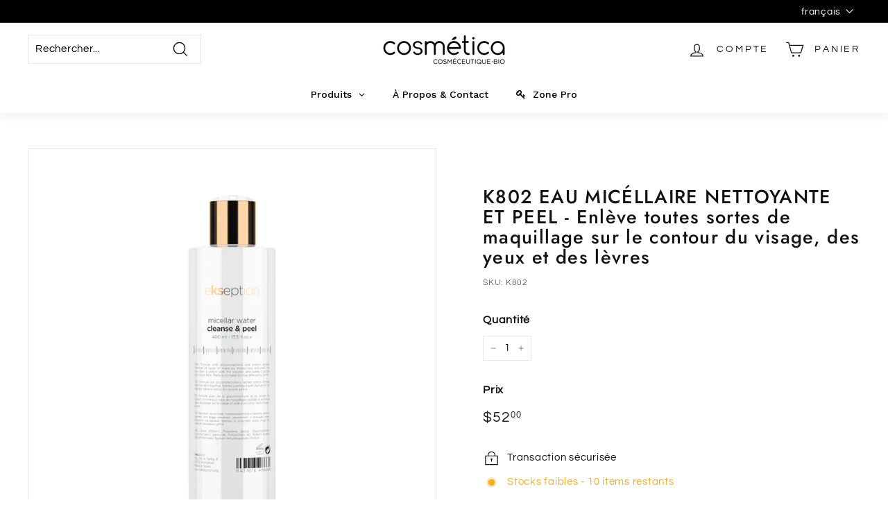

--- FILE ---
content_type: text/html; charset=utf-8
request_url: https://cosmeticabio.ca/products/eau-micellaire-nettoyante-et-peel
body_size: 53326
content:
<!doctype html>
<html class="no-js" lang="fr" dir="ltr">
<head><script type="text/javascript">
        window.isense_gdpr_privacy_policy_text = "Politique de Confidentialité";
        window.isense_gdpr_accept_button_text = "Accepter";
        window.isense_gdpr_close_button_text = "Fermer";
        window.isense_gdpr_reject_button_text = "Rejeter";
        window.isense_gdpr_change_cookies_text = "Préférences";
        window.isense_gdpr_text = "Ce site utilise des cookies pour vous garantir la meilleure expérience sur notre site.";
        window.isense_widget_content = "Préférences en matière de cookies";

        window.isense_gdpr_strict_cookies_checkbox = "Cookies strictement requis";
        window.isense_gdpr_strict_cookies_text = "Ces cookies sont nécessaires au fonctionnement du site web et ne peuvent pas être désactivés. Ces cookies ne sont définis qu’en réponse à des actions que vous avez effectuées, telles que la langue, la devise, la session de connexion, les préférences de confidentialité. Vous pouvez configurer votre navigateur pour bloquer ces cookies, mais cela pourrait affecter le fonctionnement de notre site.";

        window.isense_gdpr_analytics_cookies_checkbox = "Analytique et Statistiques";
        window.isense_gdpr_analytics_cookies_text = "Ces cookies nous permettent de mesurer le trafic des visiteurs et de voir les sources de trafic en collectant des informations dans des ensembles de données. Ils nous aident également à comprendre quels produits et actions sont plus populaires que d’autres.";

        window.isense_gdpr_marketing_cookies_checkbox = "Marketing et Reciblage";
        window.isense_gdpr_marketing_cookies_text = "Ces cookies sont généralement définis par nos partenaires marketing et publicitaires. Ils peuvent être utilisés par eux pour créer un profil de vos intérêts et vous montrer plus tard des publicités pertinentes. Si vous n’autorisez pas ces cookies, vous ne verrez pas de publicités ciblées pour vos centres d’intérêt.";

        window.isense_gdpr_functionality_cookies_checkbox = "Cookies Fonctionnels";
        window.isense_gdpr_functionality_cookies_text = "Ces cookies permettent à notre site web d’offrir des fonctions supplémentaires et des paramètres personnels. Ils peuvent être définis par nous ou par des prestataires de services tiers que nous avons placés sur nos pages. Si vous n’autorisez pas ces cookies, ces services ou certains de ces services pourraient ne pas fonctionner correctement.";

        window.isense_gdpr_popup_header = "Choisissez le type de cookies que vous acceptez d’utiliser";

        
        window.isense_gdpr_popup_description = "";
        

        window.isense_gdpr_dismiss_button_text = "Fermer";

        window.isense_gdpr_accept_selected_button_text = "Accepter la Sélection";
        window.isense_gdpr_accept_all_button_text = "Accepter Tout";
        window.isense_gdpr_reject_all_button_text = "Rejeter Tout";

        window.isense_gdpr_data_collection_text = "*En cliquant sur les boutons ci-dessus, je donne mon consentement à la collecte de mon adresse IP et de mon e-mail (si inscrit). Pour plus d'informations, consultez <a href='https://cosmeticabio.ca/pages/us-laws-compliance' target='_blank'>Conformité RGPD</a>";
        
        window.isense_gdpr_cookie__ab = "Ce cookie est généralement fourni par Shopify et est utilisé dans le cadre de l'accès à la vue d'administration d'une plateforme de boutique en ligne.";
        window.isense_gdpr_cookie__orig_referrer = "Ce cookie est généralement fourni par Shopify et est utilisé pour suivre les pages de destination.";
        window.isense_gdpr_cookie_identity_state = "Ce cookie est généralement fourni par Shopify et est utilisé dans le cadre de l'authentification du client.";
        window.isense_gdpr_cookie_identity_customer_account_number = "Ce cookie est généralement fourni par Shopify et est utilisé dans le cadre de l'authentification du client.";
        window.isense_gdpr_cookie__landing_page = "Ce cookie est généralement fourni par Shopify et est utilisé pour suivre les pages de destination.";
        window.isense_gdpr_cookie__secure_session_id = "Ce cookie est généralement fourni par Shopify et est utilisé pour suivre la session d'un utilisateur tout au long du processus de paiement en plusieurs étapes et garder ses détails de commande, de paiement et d'expédition connectés.";
        window.isense_gdpr_cookie_cart = "Ce cookie est généralement fourni par Shopify et est utilisé en relation avec un panier d'achat.";
        window.isense_gdpr_cookie_cart_sig = "Ce cookie est généralement fourni par Shopify et est utilisé dans le cadre du paiement. Il est utilisé pour vérifier l'intégrité du chariot et pour assurer la performance de certaines opérations du chariot.";
        window.isense_gdpr_cookie_cart_ts = "Ce cookie est généralement fourni par Shopify et est utilisé dans le cadre du paiement.";
        window.isense_gdpr_cookie_cart_ver = "Ce cookie est généralement fourni par Shopify et est utilisé en relation avec le panier.";
        window.isense_gdpr_cookie_cart_currency = "Ce cookie est généralement fourni par Shopify et il est défini après la fin d'un paiement pour garantir que les nouveaux paniers sont dans la même devise que le dernier paiement.";
        window.isense_gdpr_cookie_tracked_start_checkout = "Ce cookie est généralement fourni par Shopify et est utilisé dans le cadre du paiement.";
        window.isense_gdpr_cookie_storefront_digest = "Ce cookie est généralement fourni par Shopify et il stocke un résumé du mot de passe de la vitrine, permettant aux marchands de prévisualiser leur vitrine alors qu'elle est protégée par un mot de passe.";
        window.isense_gdpr_cookie_checkout_token = "Ce cookie est généralement fourni par Shopify et est utilisé dans le cadre d'un service de paiement.";
        window.isense_gdpr_cookie__shopify_m = "Ce cookie est généralement fourni par Shopify et est utilisé pour gérer les paramètres de confidentialité des clients.";
        window.isense_gdpr_cookie__shopify_tm = "Ce cookie est généralement fourni par Shopify et est utilisé pour gérer les paramètres de confidentialité des clients.";
        window.isense_gdpr_cookie__shopify_tw = "Ce cookie est généralement fourni par Shopify et est utilisé pour gérer les paramètres de confidentialité des clients.";
        window.isense_gdpr_cookie__tracking_consent = "Ce cookie est généralement fourni par Shopify et est utilisé pour stocker les préférences d'un utilisateur si un marchand a mis en place des règles de confidentialité dans la région du visiteur.";
        window.isense_gdpr_cookie_secure_customer_sig = "Ce cookie est généralement fourni par Shopify et est utilisé en relation avec une connexion client.";
        window.isense_gdpr_cookie__shopify_y = "Ce cookie est associé à la suite analytique de Shopify.";
        window.isense_gdpr_cookie_customer_auth_provider = "Ce cookie est associé à la suite analytique de Shopify.";
        window.isense_gdpr_cookie_customer_auth_session_created_at = "Ce cookie est associé à la suite analytique de Shopify.";
        window.isense_gdpr_cookie__y = "Ce cookie est associé à la suite analytique de Shopify.";
        window.isense_gdpr_cookie__shopify_s = "Ce cookie est associé à la suite analytique de Shopify.";
        window.isense_gdpr_cookie__shopify_fs = "Ce cookie est associé à la suite analytique de Shopify.";
        window.isense_gdpr_cookie__ga = "Ce nom de cookie est associé à Google Universal Analytics";
        window.isense_gdpr_cookie__gid = "Ce nom de cookie est associé à Google Universal Analytics.";
        window.isense_gdpr_cookie__gat = "Ce nom de cookie est associé à Google Universal Analytics.";
        window.isense_gdpr_cookie__shopify_sa_t = "Ce cookie est associé à la suite analytique de Shopify concernant le marketing et les références.";
        window.isense_gdpr_cookie__shopify_sa_p = "Ce cookie est associé à la suite analytique de Shopify concernant le marketing et les références.";
        window.isense_gdpr_cookie_IDE = "Ce domaine appartient à Doubleclick (Google). L'activité commerciale principale est la suivante : Doubleclick est l'échange publicitaire d'enchères en temps réel de Google.";
        window.isense_gdpr_cookie__s = "Ce cookie est associé à la suite analytique de Shopify.";
        window.isense_gdpr_cookie_GPS = "Ce cookie est associé à YouTube, qui collecte des données utilisateur via des vidéos intégrées dans des sites Web, qui sont agrégées avec des données de profil d'autres services Google afin d'afficher des publicités ciblées pour les visiteurs Web sur un large éventail de leurs propres sites Web et d'autres.";
        window.isense_gdpr_cookie_PREF = "Ce cookie, qui peut être défini par Google ou Doubleclick, peut être utilisé par des partenaires publicitaires pour créer un profil d'intérêts afin de diffuser des annonces pertinentes sur d'autres sites.";
        window.isense_gdpr_cookie_BizoID = "Il s'agit d'un cookie Microsoft MSN 1st party permettant d'activer le contenu basé sur l'utilisateur.";
        window.isense_gdpr_cookie__fbp = "Utilisé par Facebook pour fournir une série de produits publicitaires tels que les enchères en temps réel d'annonceurs tiers.";
        window.isense_gdpr_cookie___adroll = "Ce cookie est associé à AdRoll";
        window.isense_gdpr_cookie___adroll_v4 = "Ce cookie est associé à AdRoll";
        window.isense_gdpr_cookie___adroll_fpc = "Ce cookie est associé à AdRoll";
        window.isense_gdpr_cookie___ar_v4 = "Ce cookie est associé à AdRoll";
        window.isense_gdpr_cookie_cookieconsent_preferences_disabled = "Ce cookie est associé à l'application Consentmo GDPR Compliance et est utilisé pour stocker le consentement du client.";
        window.isense_gdpr_cookie_cookieconsent_status = "Ce cookie est associé à l'application Consentmo GDPR Compliance et est utilisé pour stocker le consentement du client.";
        window.isense_gdpr_cookie_no_info = "Il n'y a pas encore d'informations sur ce cookie.";
        window.isense_gdpr_cookie__customer_account_shop_sessions = "Utilisé en combinaison avec le cookie _secure_account_session_id pour suivre les sessions utilisateur des nouveaux comptes clients.";
        window.isense_gdpr_cookie__secure_account_session_id = "Utilisé pour suivre les sessions utilisateur pour les nouveaux comptes clients.";
        window.isense_gdpr_cookie__shopify_country = "Pour les magasins où la page devise/prix est déterminée par GeoIP, ce cookie stocke la page que nous avons trouvée. Ce cookie permet d'éviter la vérification GeoIP après la première application.";
        window.isense_gdpr_cookie__storefront_u = "Utilisé pour faciliter la mise à jour des informations du compte client.";
        window.isense_gdpr_cookie__cmp_a = "Utilisé pour gérer les paramètres de confidentialité des clients.";
        window.isense_gdpr_cookie_checkout = "Utilisé dans le cadre des paiements.";
        window.isense_gdpr_cookie_customer_account_locale = "Utilisé dans le cadre de nouveaux comptes clients.";
        window.isense_gdpr_cookie_dynamic_checkout_shown_on_cart = "Utilisé dans le cadre des paiements.";
        window.isense_gdpr_cookie_hide_shopify_pay_for_checkout = "Utilisé dans le cadre des paiements.";
        window.isense_gdpr_cookie_shopify_pay = "Utilisé dans le cadre des paiements.";
        window.isense_gdpr_cookie_shopify_pay_redirect = "Utilisé dans le cadre des paiements.";
        window.isense_gdpr_cookie_shop_pay_accelerated = "Utilisé dans le cadre des paiements.";
        window.isense_gdpr_cookie_keep_alive = "Utilisé conjointement avec la localisation de l'acheteur.";
        window.isense_gdpr_cookie_source_name = "Utilisé en combinaison avec des applications mobiles pour fournir un comportement de paiement personnalisé lors de la navigation dans une boutique d'applications mobiles compatible.";
        window.isense_gdpr_cookie_master_device_id = "Utilisé conjointement avec la connexion du commerçant.";
        window.isense_gdpr_cookie_previous_step = "Utilisé dans le cadre des paiements.";
        window.isense_gdpr_cookie_discount_code = "Utilisé dans le cadre des paiements.";
        window.isense_gdpr_cookie_remember_me = "Utilisé dans le cadre des paiements.";
        window.isense_gdpr_cookie_checkout_session_lookup = "Utilisé dans le cadre des paiements.";
        window.isense_gdpr_cookie_checkout_prefill = "Utilisé dans le cadre des paiements.";
        window.isense_gdpr_cookie_checkout_queue_token = "Utilisé dans le cadre des paiements.";
        window.isense_gdpr_cookie_checkout_queue_checkout_token = "Utilisé dans le cadre des paiements.";
        window.isense_gdpr_cookie_checkout_worker_session = "Utilisé dans le cadre des paiements.";
        window.isense_gdpr_cookie_checkout_session_token = "Utilisé dans le cadre des paiements.";
        window.isense_gdpr_cookie_cookietest = "Utilisez-le pour vous assurer que nos systèmes fonctionnent correctement.";
        window.isense_gdpr_cookie_order = "Utilisé conjointement avec la page d'état de la commande.";
        window["isense_gdpr_cookie_identity-state"] = "Il est utilisé dans le cadre de l'identification de l'utilisateur.";
        window.isense_gdpr_cookie_card_update_verification_id = "Utilisé dans le cadre des paiements.";
        window.isense_gdpr_cookie_customer_account_new_login = "Il est utilisé dans le cadre de l'identification de l'utilisateur.";
        window.isense_gdpr_cookie_customer_account_preview = "Il est utilisé dans le cadre de l'identification de l'utilisateur.";
        window.isense_gdpr_cookie_customer_payment_method = "Utilisé dans le cadre des paiements.";
        window.isense_gdpr_cookie_customer_shop_pay_agreement = "Utilisé dans le cadre des paiements.";
        window.isense_gdpr_cookie_pay_update_intent_id = "Utilisé dans le cadre des paiements.";
        window.isense_gdpr_cookie_localization = "Utilisé dans le cadre des paiements.";
        window.isense_gdpr_cookie_profile_preview_token = "Utilisé dans le cadre des paiements.";
        window.isense_gdpr_cookie_login_with_shop_finalize = "Il est utilisé dans le cadre de l'identification de l'utilisateur.";
        window.isense_gdpr_cookie_preview_theme = "Il est utilisé en conjonction avec l'éditeur de thème.";
        window["isense_gdpr_cookie_shopify-editor-unconfirmed-settings"] = "Il est utilisé en conjonction avec l'éditeur de thème.";
        window["isense_gdpr_cookie_wpm-test-cookie"] = "Utilisez-le pour vous assurer que nos systèmes fonctionnent correctement";

        window.isense_gdpr_cookie__ab_duration = "2 semaines";
        window.isense_gdpr_cookie__orig_referrer_duration = "2 semaines";
        window.isense_gdpr_cookie_identity_state_duration = "1 jour";
        window.isense_gdpr_cookie_identity_customer_account_number_duration = "12 semaines";
        window.isense_gdpr_cookie__landing_page_duration = "2 semaines";
        window.isense_gdpr_cookie__secure_session_id_duration = "1 jour";
        window.isense_gdpr_cookie_cart_duration = "2 semaines";
        window.isense_gdpr_cookie_cart_sig_duration = "2 semaines";
        window.isense_gdpr_cookie_cart_ts_duration = "2 semaines";
        window.isense_gdpr_cookie_cart_ver_duration = "2 semaines";
        window.isense_gdpr_cookie_cart_currency_duration = "2 semaines";
        window.isense_gdpr_cookie_tracked_start_checkout_duration = "1 année";
        window.isense_gdpr_cookie_storefront_digest_duration = "2 années";
        window.isense_gdpr_cookie_checkout_token_duration = "1 année";
        window.isense_gdpr_cookie__shopify_m_duration = "1 année";
        window.isense_gdpr_cookie__shopify_tm_duration = "30 minutes";
        window.isense_gdpr_cookie__shopify_tw_duration = "2 semaines";
        window.isense_gdpr_cookie__tracking_consent_duration = "1 année";
        window.isense_gdpr_cookie_secure_customer_sig_duration = "1 année";
        window.isense_gdpr_cookie__shopify_y_duration = "1 année";
        window.isense_gdpr_cookie_customer_auth_provider_duration = "1 session";
        window.isense_gdpr_cookie_customer_auth_session_created_at_duration = "1 session";
        window.isense_gdpr_cookie__y_duration = "1 année";
        window.isense_gdpr_cookie__shopify_s_duration = "30 minutes";
        window.isense_gdpr_cookie__shopify_fs_duration = "30 minutes";
        window.isense_gdpr_cookie__ga_duration = "2 années";
        window.isense_gdpr_cookie__gid_duration = "1 jour";
        window.isense_gdpr_cookie__gat_duration = "1 minute";
        window.isense_gdpr_cookie__shopify_sa_t_duration = "30 minutes";
        window.isense_gdpr_cookie__shopify_sa_p_duration = "30 minutes";
        window.isense_gdpr_cookie_IDE_duration = "2 années";
        window.isense_gdpr_cookie__s_duration = "30 minutes";
        window.isense_gdpr_cookie_GPS_duration = "1 session";
        window.isense_gdpr_cookie_PREF_duration = "8 mois";
        window.isense_gdpr_cookie_BizoID_duration = "1 mois";
        window.isense_gdpr_cookie__fbp_duration = "3 mois";
        window.isense_gdpr_cookie___adroll_duration = "1 année";
        window.isense_gdpr_cookie___adroll_v4_duration = "1 année";
        window.isense_gdpr_cookie___adroll_fpc_duration = "1 année";
        window.isense_gdpr_cookie___ar_v4_duration = "1 année";
        window.isense_gdpr_cookie_cookieconsent_preferences_disabled_duration = "1 jour";
        window.isense_gdpr_cookie_cookieconsent_status_duration = "1 année";
        window.isense_gdpr_cookie_no_info_duration = "inconnu";
        window.isense_gdpr_cookie__customer_account_shop_sessions_duration = "30 jour";
        window.isense_gdpr_cookie__secure_account_session_id_duration = "30 jour";
        window.isense_gdpr_cookie__shopify_country_duration = "session";
        window.isense_gdpr_cookie__storefront_u_duration = "1 minute";
        window.isense_gdpr_cookie__cmp_a_duration = "1 jour";
        window.isense_gdpr_cookie_checkout_duration = "4 semaines";
        window.isense_gdpr_cookie_customer_account_locale_duration = "1 année";
        window.isense_gdpr_cookie_dynamic_checkout_shown_on_cart_duration = "30 minutes";
        window.isense_gdpr_cookie_hide_shopify_pay_for_checkout_duration = "session";
        window.isense_gdpr_cookie_shopify_pay_duration = "1 année";
        window.isense_gdpr_cookie_shopify_pay_redirect_duration = "60 minutes";
        window.isense_gdpr_cookie_shop_pay_accelerated_duration = "1 année";
        window.isense_gdpr_cookie_keep_alive_duration = "2 semaines";
        window.isense_gdpr_cookie_source_name_duration = "session";
        window.isense_gdpr_cookie_master_device_id_duration = "2 années";
        window.isense_gdpr_cookie_previous_step_duration = "1 année";
        window.isense_gdpr_cookie_discount_code_duration = "session";
        window.isense_gdpr_cookie_remember_me_duration = "1 année";
        window.isense_gdpr_cookie_checkout_session_lookup_duration = "3 semaines";
        window.isense_gdpr_cookie_checkout_prefill_duration = "5 minutes";
        window.isense_gdpr_cookie_checkout_queue_token_duration = "1 année";
        window.isense_gdpr_cookie_checkout_queue_checkout_token_duration = "1 année";
        window.isense_gdpr_cookie_checkout_worker_session_duration = "3 jour";
        window.isense_gdpr_cookie_checkout_session_token_duration = "3 semaines";
        window.isense_gdpr_cookie_cookietest_duration = "1 minute";
        window.isense_gdpr_cookie_order_duration = "3 semaines";
        window["isense_gdpr_cookie_identity-state_duration"] = "1 jour";
        window.isense_gdpr_cookie_card_update_verification_id_duration = "1 jour";
        window.isense_gdpr_cookie_customer_account_new_login_duration = "20 minutes";
        window.isense_gdpr_cookie_customer_account_preview_duration = "7 jour";
        window.isense_gdpr_cookie_customer_payment_method_duration = "60 minutes";
        window.isense_gdpr_cookie_customer_shop_pay_agreement_duration = "1 minute";
        window.isense_gdpr_cookie_pay_update_intent_id_duration = "20 minutes";
        window.isense_gdpr_cookie_localization_duration = "2 semaines";
        window.isense_gdpr_cookie_profile_preview_token_duration = "5 minutes";
        window.isense_gdpr_cookie_login_with_shop_finalize_duration = "5 minutes";
        window.isense_gdpr_cookie_preview_theme_duration = "session";
        window["isense_gdpr_cookie_shopify-editor-unconfirmed-settings_duration"] = "1 jour";
        window["isense_gdpr_cookie_wpm-test-cookie_duration"] = "session";

        window.isense_gdpr_cookie__ab_provider = "Shopify";
        window.isense_gdpr_cookie__orig_referrer_provider = "Shopify";
        window.isense_gdpr_cookie_identity_state_provider = "Shopify";
        window.isense_gdpr_cookie_identity_customer_account_number_provider = "Shopify";
        window.isense_gdpr_cookie__landing_page_provider = "Shopify";
        window.isense_gdpr_cookie__secure_session_id_provider = "Shopify";
        window.isense_gdpr_cookie_cart_provider = "Shopify";
        window.isense_gdpr_cookie_cart_sig_provider = "Shopify";
        window.isense_gdpr_cookie_cart_ts_provider = "Shopify";
        window.isense_gdpr_cookie_cart_ver_provider = "Shopify";
        window.isense_gdpr_cookie_cart_currency_provider = "Shopify";
        window.isense_gdpr_cookie_tracked_start_checkout_provider = "Shopify";
        window.isense_gdpr_cookie_storefront_digest_provider = "Shopify";
        window.isense_gdpr_cookie_checkout_token_provider = "Shopify";
        window.isense_gdpr_cookie__shopify_m_provider = "Shopify";
        window.isense_gdpr_cookie__shopify_tm_provider = "Shopify";
        window.isense_gdpr_cookie__shopify_tw_provider = "Shopify";
        window.isense_gdpr_cookie__tracking_consent_provider = "Shopify";
        window.isense_gdpr_cookie_secure_customer_sig_provider = "Shopify";
        window.isense_gdpr_cookie__shopify_y_provider = "Shopify";
        window.isense_gdpr_cookie_customer_auth_provider_provider = "Shopify";
        window.isense_gdpr_cookie_customer_auth_session_created_at_provider = "Shopify";
        window.isense_gdpr_cookie__y_provider = "Shopify";
        window.isense_gdpr_cookie__shopify_s_provider = "Shopify";
        window.isense_gdpr_cookie__shopify_fs_provider = "Shopify";
        window.isense_gdpr_cookie__ga_provider = "Google Analytics";
        window.isense_gdpr_cookie__gid_provider = "Google Analytics";
        window.isense_gdpr_cookie__gat_provider = "Google Analytics";
        window.isense_gdpr_cookie__shopify_sa_t_provider = "Shopify";
        window.isense_gdpr_cookie__shopify_sa_p_provider = "Shopify";
        window.isense_gdpr_cookie_IDE_provider = "Google DoubleClick";
        window.isense_gdpr_cookie__s_provider = "Shopify";
        window.isense_gdpr_cookie_GPS_provider = "Youtube";
        window.isense_gdpr_cookie_PREF_provider = "Youtube";
        window.isense_gdpr_cookie_BizoID_provider = "LinkedIn";
        window.isense_gdpr_cookie__fbp_provider = "Meta Platforms, Inc.";
        window.isense_gdpr_cookie___adroll_provider = "Adroll Group";
        window.isense_gdpr_cookie___adroll_v4_provider = "Adroll Group";
        window.isense_gdpr_cookie___adroll_fpc_provider = "Adroll Group";
        window.isense_gdpr_cookie___ar_v4_provider = "Adroll Group";
        window.isense_gdpr_cookie_cookieconsent_preferences_disabled_provider = "GDPR/CCPA + Cookie management";
        window.isense_gdpr_cookie_cookieconsent_status_provider = "GDPR/CCPA + Cookie management";
        window.isense_gdpr_cookie_no_info_provider = "unknown";
    </script>
  <meta name="google-site-verification" content="Y3KekK-NPFPuvm8UTV_vlHB_Q8i25_cz8XuUzsy7ITY" />

               <script type='text/javascript'>var easylockdownLocationDisabled = true;</script> <script type='text/javascript' src='//cosmeticabio.ca/apps/easylockdown/easylockdown-1.0.8.min.js' data-no-instant></script> <script type='text/javascript'>if( typeof InstantClick == 'object' ) easylockdown.clearData();</script> <style type="text/css">#easylockdown-password-form{padding:30px 0;text-align:center}#easylockdown-wrapper,.easylockdown-form-holder{display:inline-block}#easylockdown-password{vertical-align:top;margin-bottom:16px;padding:8px 15px;line-height:1.2em;outline:0;box-shadow:none}#easylockdown-password-error{display:none;color:#fb8077;text-align:left}#easylockdown-password-error.easylockdown-error{border:1px solid #fb8077}#easylockdown-password-form-button:not(.easylockdown-native-styles){vertical-align:top;display:inline-block!important;height:auto!important;padding:8px 15px;background:#777;border-radius:3px;color:#fff!important;line-height:1.2em;text-decoration:none!important}.easylockdown-instantclick-fix,.easylockdown-item-selector{position:absolute;z-index:-999;display:none;height:0;width:0;font-size:0;line-height:0}.easylockdown-collection-item[data-eld-loc-can],.easylockdown-item-selector+*,.easylockdown-item[data-eld-loc-can]{display:none}.easylockdown404-content-container{padding:50px;text-align:center}.easylockdown404-title-holder .easylockdown-title-404{display:block;margin:0 0 1rem;font-size:2rem;line-height:2.5rem}</style> 


















<script type='text/javascript'>easylockdown.hideLinks.push('*[href*="/collections"]:not(\'*[href$="/collections/ekseption-1"],*[href*="/collections/ekseption-1/products/"],*[data-eld-collection-handle="ekseption-1"],*[href$="/collections/ekseption-cremes-serums"],*[href*="/collections/ekseption-cremes-serums/products/"],*[data-eld-collection-handle="ekseption-cremes-serums"],*[href$="/collections/ekseption-masques"],*[href*="/collections/ekseption-masques/products/"],*[data-eld-collection-handle="ekseption-masques"],*[href$="/collections/ekseption"],*[href*="/collections/ekseption/products/"],*[data-eld-collection-handle="ekseption"],*[href$="/collections/ericson-laboratoire-paris"],*[href*="/collections/ericson-laboratoire-paris/products/"],*[data-eld-collection-handle="ericson-laboratoire-paris"],*[href$="/collections/fusion-masques-cremes"],*[href*="/collections/fusion-masques-cremes/products/"],*[data-eld-collection-handle="fusion-masques-cremes"],*[href$="/collections/fusion-cremes"],*[href*="/collections/fusion-cremes/products/"],*[data-eld-collection-handle="fusion-cremes"],*[href$="/collections/fusion-masques"],*[href*="/collections/fusion-masques/products/"],*[data-eld-collection-handle="fusion-masques"],*[href$="/collections/mixlab"],*[href*="/collections/mixlab/products/"],*[data-eld-collection-handle="mixlab"],*[href$="/products/cadeau"],*[href*="/products/cadeau/"],*[href*="/products/cadeau?"],*[href*="/products/cadeau#"],*[data-eld-product-handle="cadeau"]\'),*[data-eld-collection-handle]:not(\'*[href$="/collections/ekseption-1"],*[href*="/collections/ekseption-1/products/"],*[data-eld-collection-handle="ekseption-1"],*[href$="/collections/ekseption-cremes-serums"],*[href*="/collections/ekseption-cremes-serums/products/"],*[data-eld-collection-handle="ekseption-cremes-serums"],*[href$="/collections/ekseption-masques"],*[href*="/collections/ekseption-masques/products/"],*[data-eld-collection-handle="ekseption-masques"],*[href$="/collections/ekseption"],*[href*="/collections/ekseption/products/"],*[data-eld-collection-handle="ekseption"],*[href$="/collections/ericson-laboratoire-paris"],*[href*="/collections/ericson-laboratoire-paris/products/"],*[data-eld-collection-handle="ericson-laboratoire-paris"],*[href$="/collections/fusion-masques-cremes"],*[href*="/collections/fusion-masques-cremes/products/"],*[data-eld-collection-handle="fusion-masques-cremes"],*[href$="/collections/fusion-cremes"],*[href*="/collections/fusion-cremes/products/"],*[data-eld-collection-handle="fusion-cremes"],*[href$="/collections/fusion-masques"],*[href*="/collections/fusion-masques/products/"],*[data-eld-collection-handle="fusion-masques"],*[href$="/collections/mixlab"],*[href*="/collections/mixlab/products/"],*[data-eld-collection-handle="mixlab"],*[href$="/products/cadeau"],*[href*="/products/cadeau/"],*[href*="/products/cadeau?"],*[href*="/products/cadeau#"],*[data-eld-product-handle="cadeau"]\'),*[href$="/pages/evenements"],*[href$="/pages/centre-de-ressources"],*[href$="/pages/integration-ecommerce"],*[href$="/pages/zone-pro"]');</script>























<script type='text/javascript'>
  if( typeof easylockdown == 'object' ) {
    easylockdown.localeRootUrl = '';
    easylockdown.routerByLocation(); 

    easylockdown.onReady(function(e){
      easylockdown.hideAllLinks();
    });
  }
</script>


  <meta charset="utf-8">
  <meta http-equiv="X-UA-Compatible" content="IE=edge,chrome=1">
  <meta name="viewport" content="width=device-width,initial-scale=1">
  <meta name="theme-color" content="#111111">
  <link rel="canonical" href="https://cosmeticabio.ca/products/eau-micellaire-nettoyante-et-peel">
  <link rel="preload" as="script" href="//cosmeticabio.ca/cdn/shop/t/3/assets/theme.js?v=120770602389194496241649090544">
  <link rel="preconnect" href="https://cdn.shopify.com">
  <link rel="preconnect" href="https://fonts.shopifycdn.com">
  <link rel="dns-prefetch" href="https://productreviews.shopifycdn.com">
  <link rel="dns-prefetch" href="https://ajax.googleapis.com">
  <link rel="dns-prefetch" href="https://maps.googleapis.com">
  <link rel="dns-prefetch" href="https://maps.gstatic.com"><link rel="shortcut icon" href="//cosmeticabio.ca/cdn/shop/files/favicon_32x32_4a479c7b-7e91-4bfa-a430-a92a6336b4c0_32x32.png?v=1671034624" type="image/png" /><title>Cosmética - Ekseption - EAU MICÉLLAIRE NETTOYANTE ET PEEL
&ndash; Cosmética Bio
</title>
<meta name="description" content="L&#39;eau micellaire est un nettoyant rafraîchissant pour éliminer le maquillage et les impuretés, formulé principalement pour les peaux mixtes. Cette nouvelle génération de nettoyants à base d&#39;acides effectue le nettoyage et le micro-peeling en une seule étape tout en préservant l&#39;équilibre acide de la peau."><meta property="og:site_name" content="Cosmética Bio">
  <meta property="og:url" content="https://cosmeticabio.ca/products/eau-micellaire-nettoyante-et-peel">
  <meta property="og:title" content="K802 EAU MICÉLLAIRE NETTOYANTE ET PEEL -  Enlève toutes sortes de maquillage sur le contour du visage, des yeux et des lèvres">
  <meta property="og:type" content="product">
  <meta property="og:description" content="L&#39;eau micellaire est un nettoyant rafraîchissant pour éliminer le maquillage et les impuretés, formulé principalement pour les peaux mixtes. Cette nouvelle génération de nettoyants à base d&#39;acides effectue le nettoyage et le micro-peeling en une seule étape tout en préservant l&#39;équilibre acide de la peau."><meta property="og:image" content="http://cosmeticabio.ca/cdn/shop/products/K802_MICELLAR_WATER_CLEANSE_AND_PEEL.jpg?v=1588960624">
    <meta property="og:image:secure_url" content="https://cosmeticabio.ca/cdn/shop/products/K802_MICELLAR_WATER_CLEANSE_AND_PEEL.jpg?v=1588960624">
    <meta property="og:image:width" content="1080">
    <meta property="og:image:height" content="1080"><meta name="twitter:site" content="@">
  <meta name="twitter:card" content="summary_large_image">
  <meta name="twitter:title" content="K802 EAU MICÉLLAIRE NETTOYANTE ET PEEL -  Enlève toutes sortes de maquillage sur le contour du visage, des yeux et des lèvres">
  <meta name="twitter:description" content="L&#39;eau micellaire est un nettoyant rafraîchissant pour éliminer le maquillage et les impuretés, formulé principalement pour les peaux mixtes. Cette nouvelle génération de nettoyants à base d&#39;acides effectue le nettoyage et le micro-peeling en une seule étape tout en préservant l&#39;équilibre acide de la peau.">
<style data-shopify>@font-face {
  font-family: Jost;
  font-weight: 500;
  font-style: normal;
  font-display: swap;
  src: url("//cosmeticabio.ca/cdn/fonts/jost/jost_n5.7c8497861ffd15f4e1284cd221f14658b0e95d61.woff2") format("woff2"),
       url("//cosmeticabio.ca/cdn/fonts/jost/jost_n5.fb6a06896db583cc2df5ba1b30d9c04383119dd9.woff") format("woff");
}

  @font-face {
  font-family: Questrial;
  font-weight: 400;
  font-style: normal;
  font-display: swap;
  src: url("//cosmeticabio.ca/cdn/fonts/questrial/questrial_n4.66abac5d8209a647b4bf8089b0451928ef144c07.woff2") format("woff2"),
       url("//cosmeticabio.ca/cdn/fonts/questrial/questrial_n4.e86c53e77682db9bf4b0ee2dd71f214dc16adda4.woff") format("woff");
}


  
  
  
</style><link href="//cosmeticabio.ca/cdn/shop/t/3/assets/theme.css?v=129060846787246067121759332680" rel="stylesheet" type="text/css" media="all" />
<style data-shopify>:root {
    --typeHeaderPrimary: Jost;
    --typeHeaderFallback: sans-serif;
    --typeHeaderSize: 32px;
    --typeHeaderWeight: 500;
    --typeHeaderLineHeight: 1.1;
    --typeHeaderSpacing: 0.05em;

    --typeBasePrimary:Questrial;
    --typeBaseFallback:sans-serif;
    --typeBaseSize: 15px;
    --typeBaseWeight: 400;
    --typeBaseSpacing: 0.05em;
    --typeBaseLineHeight: 1.6;

    --colorSmallImageBg: #ffffff;
    --colorSmallImageBgDark: #f7f7f7;
    --colorLargeImageBg: #0f0f0f;
    --colorLargeImageBgLight: #303030;

    --iconWeight: 3px;
    --iconLinecaps: miter;

    
      --buttonRadius: 0px;
      --btnPadding: 11px 20px;
    

    
      --roundness: 0px;
    

    
      --gridThickness: 0px;
    

    --productTileMargin: 5%;
    --collectionTileMargin: 5%;

    --swatchSize: 40px;
  }

  @media screen and (max-width: 768px) {
    :root {
      --typeBaseSize: 13px;

      
        --roundness: 0px;
        --btnPadding: 9px 17px;
      
    }
  }</style><script>
    document.documentElement.className = document.documentElement.className.replace('no-js', 'js');

    window.theme = window.theme || {};
    theme.routes = {
      home: "/",
      collections: "/collections",
      cart: "/cart.js",
      cartPage: "/cart",
      cartAdd: "/cart/add.js",
      cartChange: "/cart/change.js",
      search: "/search"
    };
    theme.strings = {
      soldOut: "Épuisé",
      unavailable: "Non disponible",
      inStockLabel: "En stock",
      stockLabel: "Stocks faibles - [count] items restants",
      willNotShipUntil: "Sera expédié après [date]",
      willBeInStockAfter: "Sera en stock à compter de [date]",
      waitingForStock: "Inventaire sur le chemin",
      savePrice: "Épargnez [saved_amount]",
      cartEmpty: "Votre panier est vide.",
      cartTermsConfirmation: "Vous devez accepter les termes et conditions de vente pour vérifier",
      searchCollections: "Collections:",
      searchPages: "Pages:",
      searchArticles: "Des articles:"
    };
    theme.settings = {
      dynamicVariantsEnable: true,
      cartType: "dropdown",
      isCustomerTemplate: false,
      moneyFormat: "${{amount}}",
      saveType: "percent",
      productImageSize: "square",
      productImageCover: false,
      predictiveSearch: false,
      predictiveSearchType: "product",
      superScriptSetting: true,
      superScriptPrice: true,
      quickView: true,
      quickAdd: true,
      themeName: 'Expanse',
      themeVersion: "2.5.1"
    };
  </script>

  <script>window.performance && window.performance.mark && window.performance.mark('shopify.content_for_header.start');</script><meta id="shopify-digital-wallet" name="shopify-digital-wallet" content="/28170977354/digital_wallets/dialog">
<link rel="alternate" hreflang="x-default" href="https://cosmeticabio.ca/products/eau-micellaire-nettoyante-et-peel">
<link rel="alternate" hreflang="fr" href="https://cosmeticabio.ca/products/eau-micellaire-nettoyante-et-peel">
<link rel="alternate" hreflang="en" href="https://cosmeticabio.ca/en/products/eau-micellaire-nettoyante-et-peel">
<link rel="alternate" type="application/json+oembed" href="https://cosmeticabio.ca/products/eau-micellaire-nettoyante-et-peel.oembed">
<script async="async" src="/checkouts/internal/preloads.js?locale=fr-CA"></script>
<script id="shopify-features" type="application/json">{"accessToken":"9369f7ddf7f33ab7df0331d494f8cf52","betas":["rich-media-storefront-analytics"],"domain":"cosmeticabio.ca","predictiveSearch":true,"shopId":28170977354,"locale":"fr"}</script>
<script>var Shopify = Shopify || {};
Shopify.shop = "cosmetica-cosmeceutique-bio.myshopify.com";
Shopify.locale = "fr";
Shopify.currency = {"active":"CAD","rate":"1.0"};
Shopify.country = "CA";
Shopify.theme = {"name":"Expanse","id":129121910983,"schema_name":"Expanse","schema_version":"2.5.1","theme_store_id":902,"role":"main"};
Shopify.theme.handle = "null";
Shopify.theme.style = {"id":null,"handle":null};
Shopify.cdnHost = "cosmeticabio.ca/cdn";
Shopify.routes = Shopify.routes || {};
Shopify.routes.root = "/";</script>
<script type="module">!function(o){(o.Shopify=o.Shopify||{}).modules=!0}(window);</script>
<script>!function(o){function n(){var o=[];function n(){o.push(Array.prototype.slice.apply(arguments))}return n.q=o,n}var t=o.Shopify=o.Shopify||{};t.loadFeatures=n(),t.autoloadFeatures=n()}(window);</script>
<script id="shop-js-analytics" type="application/json">{"pageType":"product"}</script>
<script defer="defer" async type="module" src="//cosmeticabio.ca/cdn/shopifycloud/shop-js/modules/v2/client.init-shop-cart-sync_CfnabTz1.fr.esm.js"></script>
<script defer="defer" async type="module" src="//cosmeticabio.ca/cdn/shopifycloud/shop-js/modules/v2/chunk.common_1HJ87NEU.esm.js"></script>
<script defer="defer" async type="module" src="//cosmeticabio.ca/cdn/shopifycloud/shop-js/modules/v2/chunk.modal_BHK_cQfO.esm.js"></script>
<script type="module">
  await import("//cosmeticabio.ca/cdn/shopifycloud/shop-js/modules/v2/client.init-shop-cart-sync_CfnabTz1.fr.esm.js");
await import("//cosmeticabio.ca/cdn/shopifycloud/shop-js/modules/v2/chunk.common_1HJ87NEU.esm.js");
await import("//cosmeticabio.ca/cdn/shopifycloud/shop-js/modules/v2/chunk.modal_BHK_cQfO.esm.js");

  window.Shopify.SignInWithShop?.initShopCartSync?.({"fedCMEnabled":true,"windoidEnabled":true});

</script>
<script>(function() {
  var isLoaded = false;
  function asyncLoad() {
    if (isLoaded) return;
    isLoaded = true;
    var urls = ["https:\/\/chimpstatic.com\/mcjs-connected\/js\/users\/560ac28e7d2b394ab8a074448\/d9b0034ff64ef123e5a51aee4.js?shop=cosmetica-cosmeceutique-bio.myshopify.com","\/\/loader.wisepops.com\/get-loader.js?v=1\u0026site=bQjwh7PgaD\u0026shop=cosmetica-cosmeceutique-bio.myshopify.com","https:\/\/cdn.tabarn.app\/cdn\/automatic-discount\/automatic-discount-v2.min.js?shop=cosmetica-cosmeceutique-bio.myshopify.com","https:\/\/s1.staq-cdn.com\/grow\/api\/js\/28170977354\/main.js?sId=28170977354\u0026v=TKK4ZV85Q55VKARGATS6MFKK\u0026shop=cosmetica-cosmeceutique-bio.myshopify.com"];
    for (var i = 0; i < urls.length; i++) {
      var s = document.createElement('script');
      s.type = 'text/javascript';
      s.async = true;
      s.src = urls[i];
      var x = document.getElementsByTagName('script')[0];
      x.parentNode.insertBefore(s, x);
    }
  };
  if(window.attachEvent) {
    window.attachEvent('onload', asyncLoad);
  } else {
    window.addEventListener('load', asyncLoad, false);
  }
})();</script>
<script id="__st">var __st={"a":28170977354,"offset":-18000,"reqid":"b86f7f03-15bb-4caf-8412-c5c2b408171d-1769608151","pageurl":"cosmeticabio.ca\/products\/eau-micellaire-nettoyante-et-peel","u":"a7750c6fdc64","p":"product","rtyp":"product","rid":4582167248970};</script>
<script>window.ShopifyPaypalV4VisibilityTracking = true;</script>
<script id="captcha-bootstrap">!function(){'use strict';const t='contact',e='account',n='new_comment',o=[[t,t],['blogs',n],['comments',n],[t,'customer']],c=[[e,'customer_login'],[e,'guest_login'],[e,'recover_customer_password'],[e,'create_customer']],r=t=>t.map((([t,e])=>`form[action*='/${t}']:not([data-nocaptcha='true']) input[name='form_type'][value='${e}']`)).join(','),a=t=>()=>t?[...document.querySelectorAll(t)].map((t=>t.form)):[];function s(){const t=[...o],e=r(t);return a(e)}const i='password',u='form_key',d=['recaptcha-v3-token','g-recaptcha-response','h-captcha-response',i],f=()=>{try{return window.sessionStorage}catch{return}},m='__shopify_v',_=t=>t.elements[u];function p(t,e,n=!1){try{const o=window.sessionStorage,c=JSON.parse(o.getItem(e)),{data:r}=function(t){const{data:e,action:n}=t;return t[m]||n?{data:e,action:n}:{data:t,action:n}}(c);for(const[e,n]of Object.entries(r))t.elements[e]&&(t.elements[e].value=n);n&&o.removeItem(e)}catch(o){console.error('form repopulation failed',{error:o})}}const l='form_type',E='cptcha';function T(t){t.dataset[E]=!0}const w=window,h=w.document,L='Shopify',v='ce_forms',y='captcha';let A=!1;((t,e)=>{const n=(g='f06e6c50-85a8-45c8-87d0-21a2b65856fe',I='https://cdn.shopify.com/shopifycloud/storefront-forms-hcaptcha/ce_storefront_forms_captcha_hcaptcha.v1.5.2.iife.js',D={infoText:'Protégé par hCaptcha',privacyText:'Confidentialité',termsText:'Conditions'},(t,e,n)=>{const o=w[L][v],c=o.bindForm;if(c)return c(t,g,e,D).then(n);var r;o.q.push([[t,g,e,D],n]),r=I,A||(h.body.append(Object.assign(h.createElement('script'),{id:'captcha-provider',async:!0,src:r})),A=!0)});var g,I,D;w[L]=w[L]||{},w[L][v]=w[L][v]||{},w[L][v].q=[],w[L][y]=w[L][y]||{},w[L][y].protect=function(t,e){n(t,void 0,e),T(t)},Object.freeze(w[L][y]),function(t,e,n,w,h,L){const[v,y,A,g]=function(t,e,n){const i=e?o:[],u=t?c:[],d=[...i,...u],f=r(d),m=r(i),_=r(d.filter((([t,e])=>n.includes(e))));return[a(f),a(m),a(_),s()]}(w,h,L),I=t=>{const e=t.target;return e instanceof HTMLFormElement?e:e&&e.form},D=t=>v().includes(t);t.addEventListener('submit',(t=>{const e=I(t);if(!e)return;const n=D(e)&&!e.dataset.hcaptchaBound&&!e.dataset.recaptchaBound,o=_(e),c=g().includes(e)&&(!o||!o.value);(n||c)&&t.preventDefault(),c&&!n&&(function(t){try{if(!f())return;!function(t){const e=f();if(!e)return;const n=_(t);if(!n)return;const o=n.value;o&&e.removeItem(o)}(t);const e=Array.from(Array(32),(()=>Math.random().toString(36)[2])).join('');!function(t,e){_(t)||t.append(Object.assign(document.createElement('input'),{type:'hidden',name:u})),t.elements[u].value=e}(t,e),function(t,e){const n=f();if(!n)return;const o=[...t.querySelectorAll(`input[type='${i}']`)].map((({name:t})=>t)),c=[...d,...o],r={};for(const[a,s]of new FormData(t).entries())c.includes(a)||(r[a]=s);n.setItem(e,JSON.stringify({[m]:1,action:t.action,data:r}))}(t,e)}catch(e){console.error('failed to persist form',e)}}(e),e.submit())}));const S=(t,e)=>{t&&!t.dataset[E]&&(n(t,e.some((e=>e===t))),T(t))};for(const o of['focusin','change'])t.addEventListener(o,(t=>{const e=I(t);D(e)&&S(e,y())}));const B=e.get('form_key'),M=e.get(l),P=B&&M;t.addEventListener('DOMContentLoaded',(()=>{const t=y();if(P)for(const e of t)e.elements[l].value===M&&p(e,B);[...new Set([...A(),...v().filter((t=>'true'===t.dataset.shopifyCaptcha))])].forEach((e=>S(e,t)))}))}(h,new URLSearchParams(w.location.search),n,t,e,['guest_login'])})(!0,!0)}();</script>
<script integrity="sha256-4kQ18oKyAcykRKYeNunJcIwy7WH5gtpwJnB7kiuLZ1E=" data-source-attribution="shopify.loadfeatures" defer="defer" src="//cosmeticabio.ca/cdn/shopifycloud/storefront/assets/storefront/load_feature-a0a9edcb.js" crossorigin="anonymous"></script>
<script data-source-attribution="shopify.dynamic_checkout.dynamic.init">var Shopify=Shopify||{};Shopify.PaymentButton=Shopify.PaymentButton||{isStorefrontPortableWallets:!0,init:function(){window.Shopify.PaymentButton.init=function(){};var t=document.createElement("script");t.src="https://cosmeticabio.ca/cdn/shopifycloud/portable-wallets/latest/portable-wallets.fr.js",t.type="module",document.head.appendChild(t)}};
</script>
<script data-source-attribution="shopify.dynamic_checkout.buyer_consent">
  function portableWalletsHideBuyerConsent(e){var t=document.getElementById("shopify-buyer-consent"),n=document.getElementById("shopify-subscription-policy-button");t&&n&&(t.classList.add("hidden"),t.setAttribute("aria-hidden","true"),n.removeEventListener("click",e))}function portableWalletsShowBuyerConsent(e){var t=document.getElementById("shopify-buyer-consent"),n=document.getElementById("shopify-subscription-policy-button");t&&n&&(t.classList.remove("hidden"),t.removeAttribute("aria-hidden"),n.addEventListener("click",e))}window.Shopify?.PaymentButton&&(window.Shopify.PaymentButton.hideBuyerConsent=portableWalletsHideBuyerConsent,window.Shopify.PaymentButton.showBuyerConsent=portableWalletsShowBuyerConsent);
</script>
<script>
  function portableWalletsCleanup(e){e&&e.src&&console.error("Failed to load portable wallets script "+e.src);var t=document.querySelectorAll("shopify-accelerated-checkout .shopify-payment-button__skeleton, shopify-accelerated-checkout-cart .wallet-cart-button__skeleton"),e=document.getElementById("shopify-buyer-consent");for(let e=0;e<t.length;e++)t[e].remove();e&&e.remove()}function portableWalletsNotLoadedAsModule(e){e instanceof ErrorEvent&&"string"==typeof e.message&&e.message.includes("import.meta")&&"string"==typeof e.filename&&e.filename.includes("portable-wallets")&&(window.removeEventListener("error",portableWalletsNotLoadedAsModule),window.Shopify.PaymentButton.failedToLoad=e,"loading"===document.readyState?document.addEventListener("DOMContentLoaded",window.Shopify.PaymentButton.init):window.Shopify.PaymentButton.init())}window.addEventListener("error",portableWalletsNotLoadedAsModule);
</script>

<script type="module" src="https://cosmeticabio.ca/cdn/shopifycloud/portable-wallets/latest/portable-wallets.fr.js" onError="portableWalletsCleanup(this)" crossorigin="anonymous"></script>
<script nomodule>
  document.addEventListener("DOMContentLoaded", portableWalletsCleanup);
</script>

<link id="shopify-accelerated-checkout-styles" rel="stylesheet" media="screen" href="https://cosmeticabio.ca/cdn/shopifycloud/portable-wallets/latest/accelerated-checkout-backwards-compat.css" crossorigin="anonymous">
<style id="shopify-accelerated-checkout-cart">
        #shopify-buyer-consent {
  margin-top: 1em;
  display: inline-block;
  width: 100%;
}

#shopify-buyer-consent.hidden {
  display: none;
}

#shopify-subscription-policy-button {
  background: none;
  border: none;
  padding: 0;
  text-decoration: underline;
  font-size: inherit;
  cursor: pointer;
}

#shopify-subscription-policy-button::before {
  box-shadow: none;
}

      </style>

<script>window.performance && window.performance.mark && window.performance.mark('shopify.content_for_header.end');</script>

  <script src="//cosmeticabio.ca/cdn/shop/t/3/assets/vendor-scripts-v2.js" defer="defer"></script>
  <script src="//cosmeticabio.ca/cdn/shop/t/3/assets/theme.js?v=120770602389194496241649090544" defer="defer"></script><!-- BEGIN app block: shopify://apps/consentmo-gdpr/blocks/gdpr_cookie_consent/4fbe573f-a377-4fea-9801-3ee0858cae41 -->


<!-- END app block --><!-- BEGIN app block: shopify://apps/pagefly-page-builder/blocks/app-embed/83e179f7-59a0-4589-8c66-c0dddf959200 -->

<!-- BEGIN app snippet: pagefly-cro-ab-testing-main -->







<script>
  ;(function () {
    const url = new URL(window.location)
    const viewParam = url.searchParams.get('view')
    if (viewParam && viewParam.includes('variant-pf-')) {
      url.searchParams.set('pf_v', viewParam)
      url.searchParams.delete('view')
      window.history.replaceState({}, '', url)
    }
  })()
</script>



<script type='module'>
  
  window.PAGEFLY_CRO = window.PAGEFLY_CRO || {}

  window.PAGEFLY_CRO['data_debug'] = {
    original_template_suffix: "all_products",
    allow_ab_test: false,
    ab_test_start_time: 0,
    ab_test_end_time: 0,
    today_date_time: 1769608152000,
  }
  window.PAGEFLY_CRO['GA4'] = { enabled: false}
</script>

<!-- END app snippet -->








  <script src='https://cdn.shopify.com/extensions/019bf883-1122-7445-9dca-5d60e681c2c8/pagefly-page-builder-216/assets/pagefly-helper.js' defer='defer'></script>

  <script src='https://cdn.shopify.com/extensions/019bf883-1122-7445-9dca-5d60e681c2c8/pagefly-page-builder-216/assets/pagefly-general-helper.js' defer='defer'></script>

  <script src='https://cdn.shopify.com/extensions/019bf883-1122-7445-9dca-5d60e681c2c8/pagefly-page-builder-216/assets/pagefly-snap-slider.js' defer='defer'></script>

  <script src='https://cdn.shopify.com/extensions/019bf883-1122-7445-9dca-5d60e681c2c8/pagefly-page-builder-216/assets/pagefly-slideshow-v3.js' defer='defer'></script>

  <script src='https://cdn.shopify.com/extensions/019bf883-1122-7445-9dca-5d60e681c2c8/pagefly-page-builder-216/assets/pagefly-slideshow-v4.js' defer='defer'></script>

  <script src='https://cdn.shopify.com/extensions/019bf883-1122-7445-9dca-5d60e681c2c8/pagefly-page-builder-216/assets/pagefly-glider.js' defer='defer'></script>

  <script src='https://cdn.shopify.com/extensions/019bf883-1122-7445-9dca-5d60e681c2c8/pagefly-page-builder-216/assets/pagefly-slideshow-v1-v2.js' defer='defer'></script>

  <script src='https://cdn.shopify.com/extensions/019bf883-1122-7445-9dca-5d60e681c2c8/pagefly-page-builder-216/assets/pagefly-product-media.js' defer='defer'></script>

  <script src='https://cdn.shopify.com/extensions/019bf883-1122-7445-9dca-5d60e681c2c8/pagefly-page-builder-216/assets/pagefly-product.js' defer='defer'></script>


<script id='pagefly-helper-data' type='application/json'>
  {
    "page_optimization": {
      "assets_prefetching": false
    },
    "elements_asset_mapper": {
      "Accordion": "https://cdn.shopify.com/extensions/019bf883-1122-7445-9dca-5d60e681c2c8/pagefly-page-builder-216/assets/pagefly-accordion.js",
      "Accordion3": "https://cdn.shopify.com/extensions/019bf883-1122-7445-9dca-5d60e681c2c8/pagefly-page-builder-216/assets/pagefly-accordion3.js",
      "CountDown": "https://cdn.shopify.com/extensions/019bf883-1122-7445-9dca-5d60e681c2c8/pagefly-page-builder-216/assets/pagefly-countdown.js",
      "GMap1": "https://cdn.shopify.com/extensions/019bf883-1122-7445-9dca-5d60e681c2c8/pagefly-page-builder-216/assets/pagefly-gmap.js",
      "GMap2": "https://cdn.shopify.com/extensions/019bf883-1122-7445-9dca-5d60e681c2c8/pagefly-page-builder-216/assets/pagefly-gmap.js",
      "GMapBasicV2": "https://cdn.shopify.com/extensions/019bf883-1122-7445-9dca-5d60e681c2c8/pagefly-page-builder-216/assets/pagefly-gmap.js",
      "GMapAdvancedV2": "https://cdn.shopify.com/extensions/019bf883-1122-7445-9dca-5d60e681c2c8/pagefly-page-builder-216/assets/pagefly-gmap.js",
      "HTML.Video": "https://cdn.shopify.com/extensions/019bf883-1122-7445-9dca-5d60e681c2c8/pagefly-page-builder-216/assets/pagefly-htmlvideo.js",
      "HTML.Video2": "https://cdn.shopify.com/extensions/019bf883-1122-7445-9dca-5d60e681c2c8/pagefly-page-builder-216/assets/pagefly-htmlvideo2.js",
      "HTML.Video3": "https://cdn.shopify.com/extensions/019bf883-1122-7445-9dca-5d60e681c2c8/pagefly-page-builder-216/assets/pagefly-htmlvideo2.js",
      "BackgroundVideo": "https://cdn.shopify.com/extensions/019bf883-1122-7445-9dca-5d60e681c2c8/pagefly-page-builder-216/assets/pagefly-htmlvideo2.js",
      "Instagram": "https://cdn.shopify.com/extensions/019bf883-1122-7445-9dca-5d60e681c2c8/pagefly-page-builder-216/assets/pagefly-instagram.js",
      "Instagram2": "https://cdn.shopify.com/extensions/019bf883-1122-7445-9dca-5d60e681c2c8/pagefly-page-builder-216/assets/pagefly-instagram.js",
      "Insta3": "https://cdn.shopify.com/extensions/019bf883-1122-7445-9dca-5d60e681c2c8/pagefly-page-builder-216/assets/pagefly-instagram3.js",
      "Tabs": "https://cdn.shopify.com/extensions/019bf883-1122-7445-9dca-5d60e681c2c8/pagefly-page-builder-216/assets/pagefly-tab.js",
      "Tabs3": "https://cdn.shopify.com/extensions/019bf883-1122-7445-9dca-5d60e681c2c8/pagefly-page-builder-216/assets/pagefly-tab3.js",
      "ProductBox": "https://cdn.shopify.com/extensions/019bf883-1122-7445-9dca-5d60e681c2c8/pagefly-page-builder-216/assets/pagefly-cart.js",
      "FBPageBox2": "https://cdn.shopify.com/extensions/019bf883-1122-7445-9dca-5d60e681c2c8/pagefly-page-builder-216/assets/pagefly-facebook.js",
      "FBLikeButton2": "https://cdn.shopify.com/extensions/019bf883-1122-7445-9dca-5d60e681c2c8/pagefly-page-builder-216/assets/pagefly-facebook.js",
      "TwitterFeed2": "https://cdn.shopify.com/extensions/019bf883-1122-7445-9dca-5d60e681c2c8/pagefly-page-builder-216/assets/pagefly-twitter.js",
      "Paragraph4": "https://cdn.shopify.com/extensions/019bf883-1122-7445-9dca-5d60e681c2c8/pagefly-page-builder-216/assets/pagefly-paragraph4.js",

      "AliReviews": "https://cdn.shopify.com/extensions/019bf883-1122-7445-9dca-5d60e681c2c8/pagefly-page-builder-216/assets/pagefly-3rd-elements.js",
      "BackInStock": "https://cdn.shopify.com/extensions/019bf883-1122-7445-9dca-5d60e681c2c8/pagefly-page-builder-216/assets/pagefly-3rd-elements.js",
      "GloboBackInStock": "https://cdn.shopify.com/extensions/019bf883-1122-7445-9dca-5d60e681c2c8/pagefly-page-builder-216/assets/pagefly-3rd-elements.js",
      "GrowaveWishlist": "https://cdn.shopify.com/extensions/019bf883-1122-7445-9dca-5d60e681c2c8/pagefly-page-builder-216/assets/pagefly-3rd-elements.js",
      "InfiniteOptionsShopPad": "https://cdn.shopify.com/extensions/019bf883-1122-7445-9dca-5d60e681c2c8/pagefly-page-builder-216/assets/pagefly-3rd-elements.js",
      "InkybayProductPersonalizer": "https://cdn.shopify.com/extensions/019bf883-1122-7445-9dca-5d60e681c2c8/pagefly-page-builder-216/assets/pagefly-3rd-elements.js",
      "LimeSpot": "https://cdn.shopify.com/extensions/019bf883-1122-7445-9dca-5d60e681c2c8/pagefly-page-builder-216/assets/pagefly-3rd-elements.js",
      "Loox": "https://cdn.shopify.com/extensions/019bf883-1122-7445-9dca-5d60e681c2c8/pagefly-page-builder-216/assets/pagefly-3rd-elements.js",
      "Opinew": "https://cdn.shopify.com/extensions/019bf883-1122-7445-9dca-5d60e681c2c8/pagefly-page-builder-216/assets/pagefly-3rd-elements.js",
      "Powr": "https://cdn.shopify.com/extensions/019bf883-1122-7445-9dca-5d60e681c2c8/pagefly-page-builder-216/assets/pagefly-3rd-elements.js",
      "ProductReviews": "https://cdn.shopify.com/extensions/019bf883-1122-7445-9dca-5d60e681c2c8/pagefly-page-builder-216/assets/pagefly-3rd-elements.js",
      "PushOwl": "https://cdn.shopify.com/extensions/019bf883-1122-7445-9dca-5d60e681c2c8/pagefly-page-builder-216/assets/pagefly-3rd-elements.js",
      "ReCharge": "https://cdn.shopify.com/extensions/019bf883-1122-7445-9dca-5d60e681c2c8/pagefly-page-builder-216/assets/pagefly-3rd-elements.js",
      "Rivyo": "https://cdn.shopify.com/extensions/019bf883-1122-7445-9dca-5d60e681c2c8/pagefly-page-builder-216/assets/pagefly-3rd-elements.js",
      "TrackingMore": "https://cdn.shopify.com/extensions/019bf883-1122-7445-9dca-5d60e681c2c8/pagefly-page-builder-216/assets/pagefly-3rd-elements.js",
      "Vitals": "https://cdn.shopify.com/extensions/019bf883-1122-7445-9dca-5d60e681c2c8/pagefly-page-builder-216/assets/pagefly-3rd-elements.js",
      "Wiser": "https://cdn.shopify.com/extensions/019bf883-1122-7445-9dca-5d60e681c2c8/pagefly-page-builder-216/assets/pagefly-3rd-elements.js"
    },
    "custom_elements_mapper": {
      "pf-click-action-element": "https://cdn.shopify.com/extensions/019bf883-1122-7445-9dca-5d60e681c2c8/pagefly-page-builder-216/assets/pagefly-click-action-element.js",
      "pf-dialog-element": "https://cdn.shopify.com/extensions/019bf883-1122-7445-9dca-5d60e681c2c8/pagefly-page-builder-216/assets/pagefly-dialog-element.js"
    }
  }
</script>


<!-- END app block --><!-- BEGIN app block: shopify://apps/t-lab-ai-language-translate/blocks/custom_translations/b5b83690-efd4-434d-8c6a-a5cef4019faf --><!-- BEGIN app snippet: custom_translation_scripts --><script>
(()=>{var o=/\([0-9]+?\)$/,M=/\r?\n|\r|\t|\xa0|\u200B|\u200E|&nbsp;| /g,v=/<\/?[a-z][\s\S]*>/i,t=/^(https?:\/\/|\/\/)[^\s/$.?#].[^\s]*$/i,k=/\{\{\s*([a-zA-Z_]\w*)\s*\}\}/g,p=/\{\{\s*([a-zA-Z_]\w*)\s*\}\}/,r=/^(https:)?\/\/cdn\.shopify\.com\/(.+)\.(png|jpe?g|gif|webp|svgz?|bmp|tiff?|ico|avif)/i,e=/^(https:)?\/\/cdn\.shopify\.com/i,a=/\b(?:https?|ftp)?:?\/\/?[^\s\/]+\/[^\s]+\.(?:png|jpe?g|gif|webp|svgz?|bmp|tiff?|ico|avif)\b/i,I=/url\(['"]?(.*?)['"]?\)/,m="__label:",i=document.createElement("textarea"),u={t:["src","data-src","data-source","data-href","data-zoom","data-master","data-bg","base-src"],i:["srcset","data-srcset"],o:["href","data-href"],u:["href","data-href","data-src","data-zoom"]},g=new Set(["img","picture","button","p","a","input"]),h=16.67,s=function(n){return n.nodeType===Node.ELEMENT_NODE},c=function(n){return n.nodeType===Node.TEXT_NODE};function w(n){return r.test(n.trim())||a.test(n.trim())}function b(n){return(n=>(n=n.trim(),t.test(n)))(n)||e.test(n.trim())}var l=function(n){return!n||0===n.trim().length};function j(n){return i.innerHTML=n,i.value}function T(n){return A(j(n))}function A(n){return n.trim().replace(o,"").replace(M,"").trim()}var _=1e3;function D(n){n=n.trim().replace(M,"").replace(/&amp;/g,"&").replace(/&gt;/g,">").replace(/&lt;/g,"<").trim();return n.length>_?N(n):n}function E(n){return n.trim().toLowerCase().replace(/^https:/i,"")}function N(n){for(var t=5381,r=0;r<n.length;r++)t=(t<<5)+t^n.charCodeAt(r);return(t>>>0).toString(36)}function f(n){for(var t=document.createElement("template"),r=(t.innerHTML=n,["SCRIPT","IFRAME","OBJECT","EMBED","LINK","META"]),e=/^(on\w+|srcdoc|style)$/i,a=document.createTreeWalker(t.content,NodeFilter.SHOW_ELEMENT),i=a.nextNode();i;i=a.nextNode()){var o=i;if(r.includes(o.nodeName))o.remove();else for(var u=o.attributes.length-1;0<=u;--u)e.test(o.attributes[u].name)&&o.removeAttribute(o.attributes[u].name)}return t.innerHTML}function d(n,t,r){void 0===r&&(r=20);for(var e=n,a=0;e&&e.parentElement&&a<r;){for(var i=e.parentElement,o=0,u=t;o<u.length;o++)for(var s=u[o],c=0,l=s.l;c<l.length;c++){var f=l[c];switch(f.type){case"class":for(var d=0,v=i.classList;d<v.length;d++){var p=v[d];if(f.value.test(p))return s.label}break;case"id":if(i.id&&f.value.test(i.id))return s.label;break;case"attribute":if(i.hasAttribute(f.name)){if(!f.value)return s.label;var m=i.getAttribute(f.name);if(m&&f.value.test(m))return s.label}}}e=i,a++}return"unknown"}function y(n,t){var r,e,a;"function"==typeof window.fetch&&"AbortController"in window?(r=new AbortController,e=setTimeout(function(){return r.abort()},3e3),fetch(n,{credentials:"same-origin",signal:r.signal}).then(function(n){return clearTimeout(e),n.ok?n.json():Promise.reject(n)}).then(t).catch(console.error)):((a=new XMLHttpRequest).onreadystatechange=function(){4===a.readyState&&200===a.status&&t(JSON.parse(a.responseText))},a.open("GET",n,!0),a.timeout=3e3,a.send())}function O(){var l=/([^\s]+)\.(png|jpe?g|gif|webp|svgz?|bmp|tiff?|ico|avif)$/i,f=/_(\{width\}x*|\{width\}x\{height\}|\d{3,4}x\d{3,4}|\d{3,4}x|x\d{3,4}|pinco|icon|thumb|small|compact|medium|large|grande|original|master)(_crop_\w+)*(@[2-3]x)*(.progressive)*$/i,d=/^(https?|ftp|file):\/\//i;function r(n){var t,r="".concat(n.path).concat(n.v).concat(null!=(r=n.size)?r:"",".").concat(n.p);return n.m&&(r="".concat(n.path).concat(n.m,"/").concat(n.v).concat(null!=(t=n.size)?t:"",".").concat(n.p)),n.host&&(r="".concat(null!=(t=n.protocol)?t:"","//").concat(n.host).concat(r)),n.g&&(r+=n.g),r}return{h:function(n){var t=!0,r=(d.test(n)||n.startsWith("//")||(t=!1,n="https://example.com"+n),t);n.startsWith("//")&&(r=!1,n="https:"+n);try{new URL(n)}catch(n){return null}var e,a,i,o,u,s,n=new URL(n),c=n.pathname.split("/").filter(function(n){return n});return c.length<1||(a=c.pop(),e=null!=(e=c.pop())?e:null,null===(a=a.match(l)))?null:(s=a[1],a=a[2],i=s.match(f),o=s,(u=null)!==i&&(o=s.substring(0,i.index),u=i[0]),s=0<c.length?"/"+c.join("/")+"/":"/",{protocol:r?n.protocol:null,host:t?n.host:null,path:s,g:n.search,m:e,v:o,size:u,p:a,version:n.searchParams.get("v"),width:n.searchParams.get("width")})},T:r,S:function(n){return(n.m?"/".concat(n.m,"/"):"/").concat(n.v,".").concat(n.p)},M:function(n){return(n.m?"/".concat(n.m,"/"):"/").concat(n.v,".").concat(n.p,"?v=").concat(n.version||"0")},k:function(n,t){return r({protocol:t.protocol,host:t.host,path:t.path,g:t.g,m:t.m,v:t.v,size:n.size,p:t.p,version:t.version,width:t.width})}}}var x,S,C={},H={};function q(p,n){var m=new Map,g=new Map,i=new Map,r=new Map,e=new Map,a=new Map,o=new Map,u=function(n){return n.toLowerCase().replace(/[\s\W_]+/g,"")},s=new Set(n.A.map(u)),c=0,l=!1,f=!1,d=O();function v(n,t,r){s.has(u(n))||n&&t&&(r.set(n,t),l=!0)}function t(n,t){if(n&&n.trim()&&0!==m.size){var r=A(n),e=H[r];if(e&&(p.log("dictionary",'Overlapping text: "'.concat(n,'" related to html: "').concat(e,'"')),t)&&(n=>{if(n)for(var t=h(n.outerHTML),r=t._,e=(t.I||(r=0),n.parentElement),a=0;e&&a<5;){var i=h(e.outerHTML),o=i.I,i=i._;if(o){if(p.log("dictionary","Ancestor depth ".concat(a,": overlap score=").concat(i.toFixed(3),", base=").concat(r.toFixed(3))),r<i)return 1;if(i<r&&0<r)return}e=e.parentElement,a++}})(t))p.log("dictionary",'Skipping text translation for "'.concat(n,'" because an ancestor HTML translation exists'));else{e=m.get(r);if(e)return e;var a=n;if(a&&a.trim()&&0!==g.size){for(var i,o,u,s=g.entries(),c=s.next();!c.done;){var l=c.value[0],f=c.value[1],d=a.trim().match(l);if(d&&1<d.length){i=l,o=f,u=d;break}c=s.next()}if(i&&o&&u){var v=u.slice(1),t=o.match(k);if(t&&t.length===v.length)return t.reduce(function(n,t,r){return n.replace(t,v[r])},o)}}}}return null}function h(n){var r,e,a;return!n||!n.trim()||0===i.size?{I:null,_:0}:(r=D(n),a=0,(e=null)!=(n=i.get(r))?{I:n,_:1}:(i.forEach(function(n,t){-1!==t.indexOf(r)&&(t=r.length/t.length,a<t)&&(a=t,e=n)}),{I:e,_:a}))}function w(n){return n&&n.trim()&&0!==i.size&&(n=D(n),null!=(n=i.get(n)))?n:null}function b(n){if(n&&n.trim()&&0!==r.size){var t=E(n),t=r.get(t);if(t)return t;t=d.h(n);if(t){n=d.M(t).toLowerCase(),n=r.get(n);if(n)return n;n=d.S(t).toLowerCase(),t=r.get(n);if(t)return t}}return null}function T(n){return!n||!n.trim()||0===e.size||void 0===(n=e.get(A(n)))?null:n}function y(n){return!n||!n.trim()||0===a.size||void 0===(n=a.get(E(n)))?null:n}function x(n){var t;return!n||!n.trim()||0===o.size?null:null!=(t=o.get(A(n)))?t:(t=D(n),void 0!==(n=o.get(t))?n:null)}function S(){var n={j:m,D:g,N:i,O:r,C:e,H:a,q:o,L:l,R:c,F:C};return JSON.stringify(n,function(n,t){return t instanceof Map?Object.fromEntries(t.entries()):t})}return{J:function(n,t){v(n,t,m)},U:function(n,t){n&&t&&(n=new RegExp("^".concat(n,"$"),"s"),g.set(n,t),l=!0)},$:function(n,t){var r;n!==t&&(v((r=j(r=n).trim().replace(M,"").trim()).length>_?N(r):r,t,i),c=Math.max(c,n.length))},P:function(n,t){v(n,t,r),(n=d.h(n))&&(v(d.M(n).toLowerCase(),t,r),v(d.S(n).toLowerCase(),t,r))},G:function(n,t){v(n.replace("[img-alt]","").replace(M,"").trim(),t,e)},B:function(n,t){v(n,t,a)},W:function(n,t){f=!0,v(n,t,o)},V:function(){return p.log("dictionary","Translation dictionaries: ",S),i.forEach(function(n,r){m.forEach(function(n,t){r!==t&&-1!==r.indexOf(t)&&(C[t]=A(n),H[t]=r)})}),p.log("dictionary","appliedTextTranslations: ",JSON.stringify(C)),p.log("dictionary","overlappingTexts: ",JSON.stringify(H)),{L:l,Z:f,K:t,X:w,Y:b,nn:T,tn:y,rn:x}}}}function z(n,t,r){function f(n,t){t=n.split(t);return 2===t.length?t[1].trim()?t:[t[0]]:[n]}var d=q(r,t);return n.forEach(function(n){if(n){var c,l=n.name,n=n.value;if(l&&n){if("string"==typeof n)try{c=JSON.parse(n)}catch(n){return void r.log("dictionary","Invalid metafield JSON for "+l,function(){return String(n)})}else c=n;c&&Object.keys(c).forEach(function(e){if(e){var n,t,r,a=c[e];if(a)if(e!==a)if(l.includes("judge"))r=T(e),d.W(r,a);else if(e.startsWith("[img-alt]"))d.G(e,a);else if(e.startsWith("[img-src]"))n=E(e.replace("[img-src]","")),d.P(n,a);else if(v.test(e))d.$(e,a);else if(w(e))n=E(e),d.P(n,a);else if(b(e))r=E(e),d.B(r,a);else if("/"===(n=(n=e).trim())[0]&&"/"!==n[1]&&(r=E(e),d.B(r,a),r=T(e),d.J(r,a)),p.test(e))(s=(r=e).match(k))&&0<s.length&&(t=r.replace(/[-\/\\^$*+?.()|[\]]/g,"\\$&"),s.forEach(function(n){t=t.replace(n,"(.*)")}),d.U(t,a));else if(e.startsWith(m))r=a.replace(m,""),s=e.replace(m,""),d.J(T(s),r);else{if("product_tags"===l)for(var i=0,o=["_",":"];i<o.length;i++){var u=(n=>{if(e.includes(n)){var t=f(e,n),r=f(a,n);if(t.length===r.length)return t.forEach(function(n,t){n!==r[t]&&(d.J(T(n),r[t]),d.J(T("".concat(n,":")),"".concat(r[t],":")))}),{value:void 0}}})(o[i]);if("object"==typeof u)return u.value}var s=T(e);s!==a&&d.J(s,a)}}})}}}),d.V()}function L(y,x){var e=[{label:"judge-me",l:[{type:"class",value:/jdgm/i},{type:"id",value:/judge-me/i},{type:"attribute",name:"data-widget-name",value:/review_widget/i}]}],a=O();function S(r,n,e){n.forEach(function(n){var t=r.getAttribute(n);t&&(t=n.includes("href")?e.tn(t):e.K(t))&&r.setAttribute(n,t)})}function M(n,t,r){var e,a=n.getAttribute(t);a&&((e=i(a=E(a.split("&")[0]),r))?n.setAttribute(t,e):(e=r.tn(a))&&n.setAttribute(t,e))}function k(n,t,r){var e=n.getAttribute(t);e&&(e=((n,t)=>{var r=(n=n.split(",").filter(function(n){return null!=n&&""!==n.trim()}).map(function(n){var n=n.trim().split(/\s+/),t=n[0].split("?"),r=t[0],t=t[1],t=t?t.split("&"):[],e=((n,t)=>{for(var r=0;r<n.length;r++)if(t(n[r]))return n[r];return null})(t,function(n){return n.startsWith("v=")}),t=t.filter(function(n){return!n.startsWith("v=")}),n=n[1];return{url:r,version:e,en:t.join("&"),size:n}}))[0].url;if(r=i(r=n[0].version?"".concat(r,"?").concat(n[0].version):r,t)){var e=a.h(r);if(e)return n.map(function(n){var t=n.url,r=a.h(t);return r&&(t=a.k(r,e)),n.en&&(r=t.includes("?")?"&":"?",t="".concat(t).concat(r).concat(n.en)),t=n.size?"".concat(t," ").concat(n.size):t}).join(",")}})(e,r))&&n.setAttribute(t,e)}function i(n,t){var r=a.h(n);return null===r?null:(n=t.Y(n))?null===(n=a.h(n))?null:a.k(r,n):(n=a.S(r),null===(t=t.Y(n))||null===(n=a.h(t))?null:a.k(r,n))}function A(n,t,r){var e,a,i,o;r.an&&(e=n,a=r.on,u.o.forEach(function(n){var t=e.getAttribute(n);if(!t)return!1;!t.startsWith("/")||t.startsWith("//")||t.startsWith(a)||(t="".concat(a).concat(t),e.setAttribute(n,t))})),i=n,r=u.u.slice(),o=t,r.forEach(function(n){var t,r=i.getAttribute(n);r&&(w(r)?(t=o.Y(r))&&i.setAttribute(n,t):(t=o.tn(r))&&i.setAttribute(n,t))})}function _(t,r){var n,e,a,i,o;u.t.forEach(function(n){return M(t,n,r)}),u.i.forEach(function(n){return k(t,n,r)}),e="alt",a=r,(o=(n=t).getAttribute(e))&&((i=a.nn(o))?n.setAttribute(e,i):(i=a.K(o))&&n.setAttribute(e,i))}return{un:function(n){return!(!n||!s(n)||x.sn.includes((n=n).tagName.toLowerCase())||n.classList.contains("tl-switcher-container")||(n=n.parentNode)&&["SCRIPT","STYLE"].includes(n.nodeName.toUpperCase()))},cn:function(n){if(c(n)&&null!=(t=n.textContent)&&t.trim()){if(y.Z)if("judge-me"===d(n,e,5)){var t=y.rn(n.textContent);if(t)return void(n.textContent=j(t))}var r,t=y.K(n.textContent,n.parentElement||void 0);t&&(r=n.textContent.trim().replace(o,"").trim(),n.textContent=j(n.textContent.replace(r,t)))}},ln:function(n){if(!!l(n.textContent)||!n.innerHTML)return!1;if(y.Z&&"judge-me"===d(n,e,5)){var t=y.rn(n.innerHTML);if(t)return n.innerHTML=f(t),!0}t=y.X(n.innerHTML);return!!t&&(n.innerHTML=f(t),!0)},fn:function(n){var t,r,e,a,i,o,u,s,c,l;switch(S(n,["data-label","title"],y),n.tagName.toLowerCase()){case"span":S(n,["data-tooltip"],y);break;case"a":A(n,y,x);break;case"input":c=u=y,(l=(s=o=n).getAttribute("type"))&&("submit"===l||"button"===l)&&(l=s.getAttribute("value"),c=c.K(l))&&s.setAttribute("value",c),S(o,["placeholder"],u);break;case"textarea":S(n,["placeholder"],y);break;case"img":_(n,y);break;case"picture":for(var f=y,d=n.childNodes,v=0;v<d.length;v++){var p=d[v];if(p.tagName)switch(p.tagName.toLowerCase()){case"source":k(p,"data-srcset",f),k(p,"srcset",f);break;case"img":_(p,f)}}break;case"div":s=l=y,(u=o=c=n)&&(o=o.style.backgroundImage||o.getAttribute("data-bg")||"")&&"none"!==o&&(o=o.match(I))&&o[1]&&(o=o[1],s=s.Y(o))&&(u.style.backgroundImage='url("'.concat(s,'")')),a=c,i=l,["src","data-src","data-bg"].forEach(function(n){return M(a,n,i)}),["data-bgset"].forEach(function(n){return k(a,n,i)}),["data-href"].forEach(function(n){return S(a,[n],i)});break;case"button":r=y,(e=(t=n).getAttribute("value"))&&(r=r.K(e))&&t.setAttribute("value",r);break;case"iframe":e=y,(r=(t=n).getAttribute("src"))&&(e=e.tn(r))&&t.setAttribute("src",e);break;case"video":for(var m=n,g=y,h=["src"],w=0;w<h.length;w++){var b=h[w],T=m.getAttribute(b);T&&(T=g.tn(T))&&m.setAttribute(b,T)}}},getImageTranslation:function(n){return i(n,y)}}}function R(s,c,l){r=c.dn,e=new WeakMap;var r,e,a={add:function(n){var t=Date.now()+r;e.set(n,t)},has:function(n){var t=null!=(t=e.get(n))?t:0;return!(Date.now()>=t&&(e.delete(n),1))}},i=[],o=[],f=[],d=[],u=2*h,v=3*h;function p(n){var t,r,e;n&&(n.nodeType===Node.TEXT_NODE&&s.un(n.parentElement)?s.cn(n):s.un(n)&&(n=n,s.fn(n),t=g.has(n.tagName.toLowerCase())||(t=(t=n).getBoundingClientRect(),r=window.innerHeight||document.documentElement.clientHeight,e=window.innerWidth||document.documentElement.clientWidth,r=t.top<=r&&0<=t.top+t.height,e=t.left<=e&&0<=t.left+t.width,r&&e),a.has(n)||(t?i:o).push(n)))}function m(n){if(l.log("messageHandler","Processing element:",n),s.un(n)){var t=s.ln(n);if(a.add(n),!t){var r=n.childNodes;l.log("messageHandler","Child nodes:",r);for(var e=0;e<r.length;e++)p(r[e])}}}requestAnimationFrame(function n(){for(var t=performance.now();0<i.length;){var r=i.shift();if(r&&!a.has(r)&&m(r),performance.now()-t>=v)break}requestAnimationFrame(n)}),requestAnimationFrame(function n(){for(var t=performance.now();0<o.length;){var r=o.shift();if(r&&!a.has(r)&&m(r),performance.now()-t>=u)break}requestAnimationFrame(n)}),c.vn&&requestAnimationFrame(function n(){for(var t=performance.now();0<f.length;){var r=f.shift();if(r&&s.fn(r),performance.now()-t>=u)break}requestAnimationFrame(n)}),c.pn&&requestAnimationFrame(function n(){for(var t=performance.now();0<d.length;){var r=d.shift();if(r&&s.cn(r),performance.now()-t>=u)break}requestAnimationFrame(n)});var n={subtree:!0,childList:!0,attributes:c.vn,characterData:c.pn};new MutationObserver(function(n){l.log("observer","Observer:",n);for(var t=0;t<n.length;t++){var r=n[t];switch(r.type){case"childList":for(var e=r.addedNodes,a=0;a<e.length;a++)p(e[a]);var i=r.target.childNodes;if(i.length<=10)for(var o=0;o<i.length;o++)p(i[o]);break;case"attributes":var u=r.target;s.un(u)&&u&&f.push(u);break;case"characterData":c.pn&&(u=r.target)&&u.nodeType===Node.TEXT_NODE&&d.push(u)}}}).observe(document.documentElement,n)}void 0===window.TranslationLab&&(window.TranslationLab={}),window.TranslationLab.CustomTranslations=(x=(()=>{var a;try{a=window.localStorage.getItem("tlab_debug_mode")||null}catch(n){a=null}return{log:function(n,t){for(var r=[],e=2;e<arguments.length;e++)r[e-2]=arguments[e];!a||"observer"===n&&"all"===a||("all"===a||a===n||"custom"===n&&"custom"===a)&&(n=r.map(function(n){if("function"==typeof n)try{return n()}catch(n){return"Error generating parameter: ".concat(n.message)}return n}),console.log.apply(console,[t].concat(n)))}}})(),S=null,{init:function(n,t){n&&!n.isPrimaryLocale&&n.translationsMetadata&&n.translationsMetadata.length&&(0<(t=((n,t,r,e)=>{function a(n,t){for(var r=[],e=2;e<arguments.length;e++)r[e-2]=arguments[e];for(var a=0,i=r;a<i.length;a++){var o=i[a];if(o&&void 0!==o[n])return o[n]}return t}var i=window.localStorage.getItem("tlab_feature_options"),o=null;if(i)try{o=JSON.parse(i)}catch(n){e.log("dictionary","Invalid tlab_feature_options JSON",String(n))}var r=a("useMessageHandler",!0,o,i=r),u=a("messageHandlerCooldown",2e3,o,i),s=a("localizeUrls",!1,o,i),c=a("processShadowRoot",!1,o,i),l=a("attributesMutations",!1,o,i),f=a("processCharacterData",!1,o,i),d=a("excludedTemplates",[],o,i),o=a("phraseIgnoreList",[],o,i);return e.log("dictionary","useMessageHandler:",r),e.log("dictionary","messageHandlerCooldown:",u),e.log("dictionary","localizeUrls:",s),e.log("dictionary","processShadowRoot:",c),e.log("dictionary","attributesMutations:",l),e.log("dictionary","processCharacterData:",f),e.log("dictionary","excludedTemplates:",d),e.log("dictionary","phraseIgnoreList:",o),{sn:["html","head","meta","script","noscript","style","link","canvas","svg","g","path","ellipse","br","hr"],locale:n,on:t,gn:r,dn:u,an:s,hn:c,vn:l,pn:f,mn:d,A:o}})(n.locale,n.on,t,x)).mn.length&&t.mn.includes(n.template)||(n=z(n.translationsMetadata,t,x),S=L(n,t),n.L&&(t.gn&&R(S,t,x),window.addEventListener("DOMContentLoaded",function(){function e(n){n=/\/products\/(.+?)(\?.+)?$/.exec(n);return n?n[1]:null}var n,t,r,a;(a=document.querySelector(".cbb-frequently-bought-selector-label-name"))&&"true"!==a.getAttribute("translated")&&(n=e(window.location.pathname))&&(t="https://".concat(window.location.host,"/products/").concat(n,".json"),r="https://".concat(window.location.host).concat(window.Shopify.routes.root,"products/").concat(n,".json"),y(t,function(n){a.childNodes.forEach(function(t){t.textContent===n.product.title&&y(r,function(n){t.textContent!==n.product.title&&(t.textContent=n.product.title,a.setAttribute("translated","true"))})})}),document.querySelectorAll('[class*="cbb-frequently-bought-selector-link"]').forEach(function(t){var n,r;"true"!==t.getAttribute("translated")&&(n=t.getAttribute("href"))&&(r=e(n))&&y("https://".concat(window.location.host).concat(window.Shopify.routes.root,"products/").concat(r,".json"),function(n){t.textContent!==n.product.title&&(t.textContent=n.product.title,t.setAttribute("translated","true"))})}))}))))},getImageTranslation:function(n){return x.log("dictionary","translationManager: ",S),S?S.getImageTranslation(n):null}})})();
</script><!-- END app snippet -->

<script>
  (function() {
    var ctx = {
      locale: 'fr',
      isPrimaryLocale: true,
      rootUrl: '',
      translationsMetadata: [{},{"name":"judge-me-product-review","value":null}],
      template: "product",
    };
    var settings = null;
    TranslationLab.CustomTranslations.init(ctx, settings);
  })()
</script>


<!-- END app block --><!-- BEGIN app block: shopify://apps/globo-mega-menu/blocks/app-embed/7a00835e-fe40-45a5-a615-2eb4ab697b58 -->
<link href="//cdn.shopify.com/extensions/019bfe47-40c4-7231-bfdc-5a3dd23484eb/menufrontend-307/assets/main-navigation-styles.min.css" rel="stylesheet" type="text/css" media="all" />
<link href="//cdn.shopify.com/extensions/019bfe47-40c4-7231-bfdc-5a3dd23484eb/menufrontend-307/assets/theme-styles.min.css" rel="stylesheet" type="text/css" media="all" />
<script type="text/javascript" hs-ignore data-cookieconsent="ignore" data-ccm-injected>
document.getElementsByTagName('html')[0].classList.add('globo-menu-loading');
window.GloboMenuConfig = window.GloboMenuConfig || {}
window.GloboMenuConfig.curLocale = "fr";
window.GloboMenuConfig.shop = "cosmetica-cosmeceutique-bio.myshopify.com";
window.GloboMenuConfig.GloboMenuLocale = "fr";
window.GloboMenuConfig.locale = "fr";
window.menuRootUrl = "";
window.GloboMenuCustomer = false;
window.GloboMenuAssetsUrl = 'https://cdn.shopify.com/extensions/019bfe47-40c4-7231-bfdc-5a3dd23484eb/menufrontend-307/assets/';
window.GloboMenuFilesUrl = '//cosmeticabio.ca/cdn/shop/files/';
window.GloboMenuLinklists = {"main-menu": [{'url' :"\/collections\/maria-galland-paris", 'title': "MARIA GALLAND PARIS"},{'url' :"\/collections\/euforia", 'title': "EUFŌRIΛ"},{'url' :"\/collections\/fusion-cocktails", 'title': "FUSION MESO"},{'url' :"\/collections\/ekseption-peel", 'title': "EKSEPTION PEEL"},{'url' :"\/collections\/mixlab-pro", 'title': "MIXLAB"},{'url' :"\/collections\/fusion-masques-cremes", 'title': "FUSION"},{'url' :"\/collections\/ekseption-1", 'title': "EKSEPTION"},{'url' :"\/pages\/contact-a-propos", 'title': "Contact \u0026 À Propos"}],"footer": [{'url' :"\/pages\/contact-a-propos", 'title': "Contact \u0026 à propos"},{'url' :"\/pages\/evenements", 'title': "Calendrier d'évènements"},{'url' :"https:\/\/mariagalland.ca\/", 'title': "MariaGalland.ca"},{'url' :"https:\/\/www.euforia.ca\/", 'title': "Euforia.ca"},{'url' :"\/pages\/inscription-infolettres", 'title': "Inscription Infolettres"}],"politiques": [{'url' :"\/policies\/terms-of-service", 'title': "Conditions de Service"},{'url' :"\/policies\/privacy-policy", 'title': "Politique de Confidentialité"},{'url' :"\/policies\/shipping-policy", 'title': "Politiques de Livraison et Retours"},{'url' :"\/collections", 'title': "Debug"}],"customer-account-main-menu": [{'url' :"\/", 'title': "Boutique"},{'url' :"https:\/\/shopify.com\/28170977354\/account\/orders?locale=fr\u0026region_country=CA", 'title': "Orders"}]}
window.GloboMenuConfig.is_app_embedded = true;
window.showAdsInConsole = true;
</script>
<link href="//cdn.shopify.com/extensions/019bfe47-40c4-7231-bfdc-5a3dd23484eb/menufrontend-307/assets/font-awesome.min.css" rel="stylesheet" type="text/css" media="all" />


<script hs-ignore data-cookieconsent="ignore" data-ccm-injected type="text/javascript">
  window.GloboMenus = window.GloboMenus || [];
  var menuKey = 16148;
  window.GloboMenus[menuKey] = window.GloboMenus[menuKey] || {};
  window.GloboMenus[menuKey].id = menuKey;window.GloboMenus[menuKey].replacement = {"type":"auto"};window.GloboMenus[menuKey].type = "main";
  window.GloboMenus[menuKey].schedule = null;
  window.GloboMenus[menuKey].settings ={"font":{"tab_fontsize":"14","menu_fontsize":"14","tab_fontfamily":"Work Sans","tab_fontweight":"500","menu_fontfamily":"Work Sans","menu_fontweight":"500","tab_fontfamily_2":"Lato","menu_fontfamily_2":"Lato","submenu_text_fontsize":"13","tab_fontfamily_custom":false,"menu_fontfamily_custom":false,"submenu_text_fontfamily":"Work Sans","submenu_text_fontweight":"400","submenu_heading_fontsize":"14","submenu_text_fontfamily_2":"Arimo","submenu_heading_fontfamily":"Work Sans","submenu_heading_fontweight":"600","submenu_description_fontsize":"12","submenu_heading_fontfamily_2":"Bitter","submenu_description_fontfamily":"Work Sans","submenu_description_fontweight":"400","submenu_text_fontfamily_custom":false,"submenu_description_fontfamily_2":"Indie Flower","submenu_heading_fontfamily_custom":false,"submenu_description_fontfamily_custom":false},"color":{"menu_text":"rgba(0, 0, 0, 1)","menu_border":"#0f0f0f","submenu_text":"#313131","atc_text_color":"#FFFFFF","submenu_border":"#d1d1d1","menu_background":"rgba(255, 255, 255, 1)","menu_text_hover":"rgba(141, 141, 141, 1)","sale_text_color":"#ffffff","submenu_heading":"#ae2828","tab_heading_color":"#202020","soldout_text_color":"#757575","submenu_background":"#ffffff","submenu_text_hover":"#000000","submenu_description":"#969696","atc_background_color":"#1F1F1F","atc_text_color_hover":"#FFFFFF","tab_background_hover":"#d9d9d9","menu_background_hover":"rgba(255, 255, 255, 1)","sale_background_color":"#ec523e","soldout_background_color":"#d5d5d5","tab_heading_active_color":"#000000","submenu_description_hover":"#4d5bcd","atc_background_color_hover":"#000000"},"general":{"align":"center","login":false,"border":false,"logout":false,"search":false,"account":false,"trigger":"hover","register":false,"atcButton":false,"max_width":null,"indicators":true,"responsive":"768","transition":"fade","orientation":null,"menu_padding":"20","carousel_loop":true,"mobile_border":true,"mobile_trigger":"click_toggle","submenu_border":true,"tab_lineheight":"50","menu_lineheight":"50","lazy_load_enable":false,"transition_delay":"150","transition_speed":"300","submenu_max_width":null,"carousel_auto_play":true,"dropdown_lineheight":"50","linklist_lineheight":"30","mobile_sticky_header":true,"desktop_sticky_header":true,"mobile_hide_linklist_submenu":false},"language":{"name":"Name","sale":"Sale","send":"Send","view":"View details","email":"Email","phone":"Phone Number","search":"Search for...","message":"Message","sale_fr":"Vente","sold_out":"Sold out","search_fr":"Rechercher","add_to_cart":"Add to cart","sold_out_fr":"Rupture de stock"}};
  window.GloboMenus[menuKey].itemsLength = 3;
</script><script type="template/html" id="globoMenu16148HTML"><ul class="gm-menu gm-menu-16148 gm-mobile-bordered gm-has-retractor gm-submenu-align-center gm-menu-trigger-hover gm-transition-fade" data-menu-id="16148" data-transition-speed="300" data-transition-delay="150">
<li data-gmmi="0" data-gmdi="0" class="gm-item gm-level-0 gm-has-submenu gm-submenu-mega gm-submenu-align-full"><a class="gm-target" title="Produits"><span class="gm-text">Produits</span><span class="gm-retractor"></span></a><div 
      class="gm-submenu gm-mega gm-submenu-bordered" 
      style=""
    ><div style="" class="submenu-background"></div>
      <ul class="gm-grid">
<li class="gm-item gm-grid-item gmcol-2 gm-has-submenu"><ul style="--columns:1" class="gm-links gm-jc-center">
<li class="gm-item gm-heading"><div class="gm-target" title=""><img
            
            data-sizes="auto"
            src="//cosmeticabio.ca/cdn/shop/files/1696445078_0_2048x.png?v=5584053573914227890"
            width=""
            height=""
            alt=""
            title=""
            data-widths="[40, 100, 140, 180, 250, 260, 275, 305, 440, 610, 720, 930, 1080, 1200, 1640, 2048]"
            class=""
          /><span class="gm-text"></span></div>
</li>
<li class="gm-item"><a class="gm-target" title="MariaGalland.ca" href="/pages/mgp-redirect"><i class="gm-icon fa fa-external-link"></i><span class="gm-text">MariaGalland.ca</span></a>
</li></ul>
</li>
<li class="gm-item gm-grid-item gmcol-2 gm-has-submenu"><ul style="--columns:1" class="gm-links gm-jc-center">
<li class="gm-item gm-heading"><div class="gm-target" title=""><img
            
            data-sizes="auto"
            src="//cosmeticabio.ca/cdn/shop/files/1696445098_0_2048x.png?v=8994449471484123399"
            width=""
            height=""
            alt=""
            title=""
            data-widths="[40, 100, 140, 180, 250, 260, 275, 305, 440, 610, 720, 930, 1080, 1200, 1640, 2048]"
            class=""
          /><span class="gm-text"></span></div>
</li>
<li class="gm-item"><a class="gm-target" title="EUFŌRIΛ.ca" href="/pages/euf-redirect"><i class="gm-icon fa fa-external-link"></i><span class="gm-text">EUFŌRIΛ.ca</span></a>
</li></ul>
</li>
<li class="gm-item gm-grid-item gmcol-2 gm-has-submenu"><ul style="--columns:1" class="gm-links gm-jc-center">
<li class="gm-item gm-heading"><div class="gm-target" title=""><img
            
            data-sizes="auto"
            src="//cosmeticabio.ca/cdn/shop/files/1696445112_0_2048x.png?v=13810584654831137862"
            width=""
            height=""
            alt=""
            title=""
            data-widths="[40, 100, 140, 180, 250, 260, 275, 305, 440, 610, 720, 930, 1080, 1200, 1640, 2048]"
            class=""
          /><span class="gm-text"></span></div>
</li>
<li class="gm-item"><a class="gm-target" title="Magasinez les Produits" href="/collections/fusion-masques-cremes"><i class="gm-icon fa fa-arrow-circle-right"></i><span class="gm-text">Magasinez les Produits</span></a>
</li></ul>
</li>
<li class="gm-item gm-grid-item gmcol-2 gm-has-submenu"><ul style="--columns:1" class="gm-links gm-jc-center">
<li class="gm-item gm-heading"><div class="gm-target" title=""><img
            
            data-sizes="auto"
            src="//cosmeticabio.ca/cdn/shop/files/1696445126_0_2048x.png?v=10385814224863105962"
            width=""
            height=""
            alt=""
            title=""
            data-widths="[40, 100, 140, 180, 250, 260, 275, 305, 440, 610, 720, 930, 1080, 1200, 1640, 2048]"
            class=""
          /><span class="gm-text"></span></div>
</li>
<li class="gm-item"><a class="gm-target" title="Magasinez les Produits" href="/collections/ekseption-1"><i class="gm-icon fa fa-arrow-circle-right"></i><span class="gm-text">Magasinez les Produits</span></a>
</li></ul>
</li>
<li class="gm-item gm-grid-item gmcol-2 gm-has-submenu"><ul style="--columns:1" class="gm-links gm-jc-center">
<li class="gm-item gm-heading"><div class="gm-target" title=""><img
            
            data-sizes="auto"
            src="//cosmeticabio.ca/cdn/shop/files/1696445186_0_2048x.png?v=5607469280815635114"
            width=""
            height=""
            alt=""
            title=""
            data-widths="[40, 100, 140, 180, 250, 260, 275, 305, 440, 610, 720, 930, 1080, 1200, 1640, 2048]"
            class=""
          /><span class="gm-text"></span></div>
</li>
<li class="gm-item"><a class="gm-target" title="Magasinez les Produits" href="/collections/mixlab"><i class="gm-icon fa fa-arrow-circle-right"></i><span class="gm-text">Magasinez les Produits</span></a>
</li></ul>
</li>
<li class="gm-item gm-grid-item gmcol-2 gm-has-submenu"><ul style="--columns:1" class="gm-links gm-jc-center">
<li class="gm-item gm-heading"><div class="gm-target" title=""><img
            
            data-sizes="auto"
            src="//cosmeticabio.ca/cdn/shop/files/1696445362_0_2048x.png?v=5039074501986037159"
            width=""
            height=""
            alt=""
            title=""
            data-widths="[40, 100, 140, 180, 250, 260, 275, 305, 440, 610, 720, 930, 1080, 1200, 1640, 2048]"
            class=""
          /><span class="gm-text"></span></div>
</li>
<li class="gm-item"><a class="gm-target" title="Bientôt Disponible"><i class="gm-icon fa fa-hourglass-2"></i><span class="gm-text">Bientôt Disponible</span></a>
</li></ul>
</li></ul>
    </div></li>

<li style="--gm-item-custom-color:rgba(0, 0, 0, 1);--gm-item-custom-hover-color:rgba(141, 141, 141, 1);--gm-item-custom-background-color:rgba(255, 255, 255, 1);--gm-item-custom-hover-background-color:rgba(255, 255, 255, 1);" data-gmmi="1" data-gmdi="1" class="gm-item gm-level-0 has-custom-color"><a class="gm-target" title="À Propos &amp; Contact" href="/pages/contact-a-propos"><span class="gm-text">À Propos & Contact</span></a></li>

<li style="--gm-item-custom-color:rgba(0, 0, 0, 1);--gm-item-custom-hover-color:rgba(247, 247, 247, 1);--gm-item-custom-background-color:rgba(255, 255, 255, 1);--gm-item-custom-hover-background-color:rgba(0, 0, 0, 1);" data-gmmi="2" data-gmdi="2" class="gm-item gm-level-0 has-custom-color"><a class="gm-target" title="Zone Pro" href="/pages/zone-pro"><i class="gm-icon fa fa-key"></i><span class="gm-text">Zone Pro</span></a></li>
</ul></script><style>
@import url('https://fonts.googleapis.com/css2?family=Work+Sans:ital,wght@0,500&family=Work+Sans:ital,wght@0,500&family=Work+Sans:ital,wght@0,600&family=Work+Sans:ital,wght@0,400&family=Work+Sans:ital,wght@0,400&display=swap');
.gm-menu-installed .gm-menu.gm-menu-16148 {
  background-color: rgba(255, 255, 255, 1) !important;
  color: #313131;
  font-family: "Work Sans", sans-serif;
  font-size: 13px;
}
.gm-menu-installed .gm-menu.gm-menu-16148.gm-bordered:not(.gm-menu-mobile):not(.gm-vertical) > .gm-level-0 + .gm-level-0 {
  border-left: 1px solid #0f0f0f !important;
}
.gm-menu-installed .gm-menu.gm-bordered.gm-vertical > .gm-level-0 + .gm-level-0:not(.searchItem),
.gm-menu-installed .gm-menu.gm-menu-16148.gm-mobile-bordered.gm-menu-mobile > .gm-level-0 + .gm-level-0:not(.searchItem){
  border-top: 1px solid #0f0f0f !important;
}
.gm-menu-installed .gm-menu.gm-menu-16148 .gm-item.gm-level-0 > .gm-target > .gm-text{
  font-family: "Work Sans", sans-serif !important;
}
.gm-menu-installed .gm-menu.gm-menu-16148 .gm-item.gm-level-0 > .gm-target{
  padding: 15px 20px !important;
  color: rgba(0, 0, 0, 1) !important;
  font-family: "Work Sans", sans-serif !important;
  font-size: 14px !important;
  font-weight: 500 !important;
  font-style: normal !important;
  line-height: 20px !important;
}

.gm-menu.gm-menu-16148 .gm-submenu.gm-search-form input{
  line-height: 40px !important;
}

.gm-menu-installed .gm-menu.gm-menu-16148 .gm-item.gm-level-0.gm-active > .gm-target,
.gm-menu-installed .gm-menu.gm-menu-16148 .gm-item.gm-level-0:hover > .gm-target{
  background-color: rgba(255, 255, 255, 1) !important;
  color: rgba(141, 141, 141, 1) !important;
}
.gm-menu-installed .gm-menu.gm-menu-16148 .gm-item.gm-level-0 > .gm-target > .gm-icon,
.gm-menu-installed .gm-menu.gm-menu-16148 .gm-item.gm-level-0 > .gm-target > .gm-text,
.gm-menu-installed .gm-menu.gm-menu-16148 .gm-item.gm-level-0 > .gm-target > .gm-retractor{
  color: rgba(0, 0, 0, 1) !important;
  font-size: 14px !important;
  font-weight: 500 !important;
  font-style: normal !important;
  line-height: 20px !important;
}
.gm-menu-installed .gm-menu.gm-menu-16148 .gm-item.gm-level-0.gm-active > .gm-target > .gm-icon,
.gm-menu-installed .gm-menu.gm-menu-16148 .gm-item.gm-level-0.gm-active > .gm-target > .gm-text,
.gm-menu-installed .gm-menu.gm-menu-16148 .gm-item.gm-level-0.gm-active > .gm-target > .gm-retractor,
.gm-menu-installed .gm-menu.gm-menu-16148 .gm-item.gm-level-0:hover > .gm-target > .gm-icon,
.gm-menu-installed .gm-menu.gm-menu-16148 .gm-item.gm-level-0:hover > .gm-target > .gm-text,
.gm-menu-installed .gm-menu.gm-menu-16148 .gm-item.gm-level-0:hover > .gm-target > .gm-retractor{
  color: rgba(141, 141, 141, 1) !important;
}

.gm-menu-installed .gm-menu.gm-menu-16148.gm-submenu-bordered:not(.gm-aliexpress) {
  border: 1px solid #d1d1d1 !important;
}

.gm-menu-installed .gm-menu.gm-menu-16148.gm-menu-mobile .gm-tabs > .gm-tab-links > .gm-item{
  border-top: 1px solid #d1d1d1 !important;
}

.gm-menu-installed .gm-menu.gm-menu-16148 .gm-tab-links > .gm-item.gm-active > .gm-target{
  background-color: #d9d9d9 !important;
}

.gm-menu-installed .gm-menu.gm-menu-16148 .gm-submenu.gm-mega,
.gm-menu-installed .gm-menu.gm-menu-16148 .gm-submenu.gm-search-form,
.gm-menu-installed .gm-menu.gm-menu-16148 .gm-submenu-aliexpress .gm-tab-links,
.gm-menu-installed .gm-menu.gm-menu-16148 .gm-submenu-aliexpress .gm-tab-content {
  background-color: #ffffff !important;
}
.gm-menu-installed .gm-menu.gm-menu-16148 .gm-submenu-bordered .gm-tabs-left > .gm-tab-links {
  border-right: 1px solid #d1d1d1 !important;
}
.gm-menu-installed .gm-menu.gm-menu-16148 .gm-submenu-bordered .gm-tabs-top > .gm-tab-links {
  border-bottom: 1px solid #d1d1d1 !important;
}
.gm-menu-installed .gm-menu.gm-menu-16148 .gm-submenu-bordered .gm-tabs-right > .gm-tab-links {
  border-left: 1px solid #d1d1d1 !important;
}
.gm-menu-installed .gm-menu.gm-menu-16148 .gm-tab-links > .gm-item > .gm-target,
.gm-menu-installed .gm-menu.gm-menu-16148 .gm-tab-links > .gm-item > .gm-target > .gm-text{
  font-family: "Work Sans", sans-serif;
  font-size: 14px;
  font-weight: 500;
  font-style: normal;
}
.gm-menu-installed .gm-menu.gm-menu-16148 .gm-tab-links > .gm-item > .gm-target > .gm-icon{
  font-size: 14px;
}
.gm-menu-installed .gm-menu.gm-menu-16148 .gm-tab-links > .gm-item > .gm-target,
.gm-menu-installed .gm-menu.gm-menu-16148 .gm-tab-links > .gm-item > .gm-target > .gm-text,
.gm-menu-installed .gm-menu.gm-menu-16148 .gm-tab-links > .gm-item > .gm-target > .gm-retractor,
.gm-menu-installed .gm-menu.gm-menu-16148 .gm-tab-links > .gm-item > .gm-target > .gm-icon{
  color: #202020 !important;
}
.gm-menu-installed .gm-menu.gm-menu-16148 .gm-tab-links > .gm-item.gm-active > .gm-target,
.gm-menu-installed .gm-menu.gm-menu-16148 .gm-tab-links > .gm-item.gm-active > .gm-target > .gm-text,
.gm-menu-installed .gm-menu.gm-menu-16148 .gm-tab-links > .gm-item.gm-active > .gm-target > .gm-retractor,
.gm-menu-installed .gm-menu.gm-menu-16148 .gm-tab-links > .gm-item.gm-active > .gm-target > .gm-icon{
  color: #000000 !important;
}
.gm-menu-installed .gm-menu.gm-menu-16148 .gm-dropdown {
  background-color: #ffffff !important;
}
.gm-menu-installed .gm-menu.gm-menu-16148 .gm-dropdown > li > a {
  line-height: 20px !important;
}
.gm-menu-installed .gm-menu.gm-menu-16148 .gm-tab-links > li > a {
  line-height: 20px !important;
}
.gm-menu-installed .gm-menu.gm-menu-16148 .gm-links > li:not(.gm-heading) > a {
  line-height: 20px !important;
}
.gm-html-inner,
.gm-menu-installed .gm-menu.gm-menu-16148 .gm-submenu .gm-item .gm-target {
  color: #313131 !important;
  font-family: "Work Sans", sans-serif !important;
  font-size: 13px !important;
  font-weight: 400 !important;
  font-style: normal !important;
}
.gm-menu-installed .gm-menu.gm-menu-16148 .gm-submenu .gm-item .gm-heading {
  color: #ae2828 !important;
  font-family: "Work Sans", sans-serif !important;
  font-size: 14px !important;
  font-weight: 600 !important;
  font-style: normal !important;
}
.gm-menu-installed .gm-menu.gm-menu-16148 .gm-submenu .gm-item .gm-heading .gm-target {
  color: #ae2828 !important;
  font-family: "Work Sans", sans-serif !important;
  font-size: 14px !important;
  font-weight: 600 !important;
  font-style: normal !important;
}
.gm-menu-installed .gm-menu.gm-menu-16148 .gm-submenu .gm-target:hover,
.gm-menu-installed .gm-menu.gm-menu-16148 .gm-submenu .gm-target:hover .gm-text,
.gm-menu-installed .gm-menu.gm-menu-16148 .gm-submenu .gm-target:hover .gm-icon,
.gm-menu-installed .gm-menu.gm-menu-16148 .gm-submenu .gm-target:hover .gm-retractor
{
  color: #000000 !important;
}
.gm-menu-installed .gm-menu.gm-menu-16148 .gm-submenu .gm-target:hover .gm-price {
  color: #313131 !important;
}
.gm-menu-installed .gm-menu.gm-menu-16148 .gm-submenu .gm-target:hover .gm-old-price {
  color: #969696 !important;
}
.gm-menu-installed .gm-menu.gm-menu-16148 .gm-submenu .gm-target:hover > .gm-text > .gm-description {
  color: #4d5bcd !important;
}
.gm-menu-installed .gm-menu.gm-menu-16148 .gm-submenu .gm-item .gm-description {
  color: #969696 !important;
  font-family: "Work Sans", sans-serif !important;
  font-size: 12px !important;
  font-weight: 400 !important;
  font-style: normal !important;
}
.gm-menu.gm-menu-16148 .gm-label.gm-sale-label{
  color: #ffffff !important;
  background: #ec523e !important;
}
.gm-menu.gm-menu-16148 .gm-label.gm-sold_out-label{
  color: #757575 !important;
  background: #d5d5d5 !important;
}

.theme_store_id_601.gm-menu-installed .gm-menu.gm-menu-16148 .gm-level-0 > a.icon-account,
.theme_store_id_601.gm-menu-installed .gm-menu.gm-menu-16148 .gm-level-0 > a.icon-search {
  color: rgba(0, 0, 0, 1) !important;
}

.theme_store_id_601 #nav.gm-menu.gm-menu-16148 .gm-level-0 > a,
.theme_store_id_601 #nav.gm-menu.gm-menu-16148 .gm-level-0 > select.currencies {
  color: rgba(0, 0, 0, 1) !important;
}
.theme_store_id_601 #nav.gm-menu.gm-menu-16148 .gm-level-0 > select.currencies > option {
  background-color: rgba(255, 255, 255, 1) !important;
}

.gm-menu-installed .gm-menu.gm-menu-16148 > .gm-level-0.gm-theme-li > a {
  color: rgba(0, 0, 0, 1) !important;
  font-family: "Work Sans", sans-serif !important;
  font-size: 14px !important;
}

.theme_store_id_777 .drawer a, .drawer h3, .drawer .h3 {
  color: rgba(0, 0, 0, 1) !important;
}

.gm-menu.gm-menu-16148 .gm-product-atc input.gm-btn-atc{
  color: #FFFFFF !important;
  background-color: #1F1F1F !important;
  font-family: "Work Sans", sans-serif !important;
}

.gm-menu.gm-menu-16148 .gm-product-atc input.gm-btn-atc:hover{
  color: #FFFFFF !important;
  background-color: #000000 !important;
}

.gm-menu.gm-menu-16148.gm-transition-fade .gm-item>.gm-submenu {
  -webkit-transition-duration: 300ms;
  transition-duration: 300ms;
  transition-delay: 150ms !important;
  -webkit-transition-delay: 150ms !important;
}

.gm-menu.gm-menu-16148.gm-transition-shiftup .gm-item>.gm-submenu {
  -webkit-transition-duration: 300ms;
  transition-duration: 300ms;
  transition-delay: 150ms !important;
  -webkit-transition-delay: 150ms !important;
}
.gm-menu-installed .gm-menu.gm-menu-16148 > .gm-level-0.has-custom-color > .gm-target,
.gm-menu-installed .gm-menu.gm-menu-16148 > .gm-level-0.has-custom-color > .gm-target .gm-icon, 
.gm-menu-installed .gm-menu.gm-menu-16148 > .gm-level-0.has-custom-color > .gm-target .gm-retractor, 
.gm-menu-installed .gm-menu.gm-menu-16148 > .gm-level-0.has-custom-color > .gm-target .gm-text{
  color: var(--gm-item-custom-color) !important;
}
.gm-menu-installed .gm-menu.gm-menu-16148 > .gm-level-0.has-custom-color > .gm-target{
  background: var(--gm-item-custom-background-color) !important;
}
.gm-menu-installed .gm-menu.gm-menu-16148 > .gm-level-0.has-custom-color.gm-active > .gm-target,
.gm-menu-installed .gm-menu.gm-menu-16148 > .gm-level-0.has-custom-color.gm-active > .gm-target .gm-icon, 
.gm-menu-installed .gm-menu.gm-menu-16148 > .gm-level-0.has-custom-color.gm-active > .gm-target .gm-retractor, 
.gm-menu-installed .gm-menu.gm-menu-16148 > .gm-level-0.has-custom-color.gm-active > .gm-target .gm-text,
.gm-menu-installed .gm-menu.gm-menu-16148 > .gm-level-0.has-custom-color:hover > .gm-target, 
.gm-menu-installed .gm-menu.gm-menu-16148 > .gm-level-0.has-custom-color:hover > .gm-target .gm-icon, 
.gm-menu-installed .gm-menu.gm-menu-16148 > .gm-level-0.has-custom-color:hover > .gm-target .gm-retractor, 
.gm-menu-installed .gm-menu.gm-menu-16148 > .gm-level-0.has-custom-color:hover > .gm-target .gm-text{
  color: var(--gm-item-custom-hover-color) !important;
}
.gm-menu-installed .gm-menu.gm-menu-16148 > .gm-level-0.has-custom-color.gm-active > .gm-target,
.gm-menu-installed .gm-menu.gm-menu-16148 > .gm-level-0.has-custom-color:hover > .gm-target{
  background: var(--gm-item-custom-hover-background-color) !important;
}
.gm-menu-installed .gm-menu.gm-menu-16148 .gm-image a {
  width: var(--gm-item-image-width);
  max-width: 100%;
}
.gm-menu-installed .gm-menu.gm-menu-16148 .gm-icon.gm-icon-img {
  width: var(--gm-item-icon-width);
  max-width: var(--gm-item-icon-width, 60px);
}
</style><script>
if(window.AVADA_SPEED_WHITELIST){const gmm_w = new RegExp("globo-mega-menu", 'i');if(Array.isArray(window.AVADA_SPEED_WHITELIST)){window.AVADA_SPEED_WHITELIST.push(gmm_w);}else{window.AVADA_SPEED_WHITELIST = [gmm_w];}}</script>
<!-- END app block --><script src="https://cdn.shopify.com/extensions/019c04d5-bd56-77a6-8deb-540ac3d290f7/consentmo-gdpr-614/assets/consentmo_cookie_consent.js" type="text/javascript" defer="defer"></script>
<script src="https://cdn.shopify.com/extensions/019bfe47-40c4-7231-bfdc-5a3dd23484eb/menufrontend-307/assets/globo.menu.index.js" type="text/javascript" defer="defer"></script>
<link href="https://monorail-edge.shopifysvc.com" rel="dns-prefetch">
<script>(function(){if ("sendBeacon" in navigator && "performance" in window) {try {var session_token_from_headers = performance.getEntriesByType('navigation')[0].serverTiming.find(x => x.name == '_s').description;} catch {var session_token_from_headers = undefined;}var session_cookie_matches = document.cookie.match(/_shopify_s=([^;]*)/);var session_token_from_cookie = session_cookie_matches && session_cookie_matches.length === 2 ? session_cookie_matches[1] : "";var session_token = session_token_from_headers || session_token_from_cookie || "";function handle_abandonment_event(e) {var entries = performance.getEntries().filter(function(entry) {return /monorail-edge.shopifysvc.com/.test(entry.name);});if (!window.abandonment_tracked && entries.length === 0) {window.abandonment_tracked = true;var currentMs = Date.now();var navigation_start = performance.timing.navigationStart;var payload = {shop_id: 28170977354,url: window.location.href,navigation_start,duration: currentMs - navigation_start,session_token,page_type: "product"};window.navigator.sendBeacon("https://monorail-edge.shopifysvc.com/v1/produce", JSON.stringify({schema_id: "online_store_buyer_site_abandonment/1.1",payload: payload,metadata: {event_created_at_ms: currentMs,event_sent_at_ms: currentMs}}));}}window.addEventListener('pagehide', handle_abandonment_event);}}());</script>
<script id="web-pixels-manager-setup">(function e(e,d,r,n,o){if(void 0===o&&(o={}),!Boolean(null===(a=null===(i=window.Shopify)||void 0===i?void 0:i.analytics)||void 0===a?void 0:a.replayQueue)){var i,a;window.Shopify=window.Shopify||{};var t=window.Shopify;t.analytics=t.analytics||{};var s=t.analytics;s.replayQueue=[],s.publish=function(e,d,r){return s.replayQueue.push([e,d,r]),!0};try{self.performance.mark("wpm:start")}catch(e){}var l=function(){var e={modern:/Edge?\/(1{2}[4-9]|1[2-9]\d|[2-9]\d{2}|\d{4,})\.\d+(\.\d+|)|Firefox\/(1{2}[4-9]|1[2-9]\d|[2-9]\d{2}|\d{4,})\.\d+(\.\d+|)|Chrom(ium|e)\/(9{2}|\d{3,})\.\d+(\.\d+|)|(Maci|X1{2}).+ Version\/(15\.\d+|(1[6-9]|[2-9]\d|\d{3,})\.\d+)([,.]\d+|)( \(\w+\)|)( Mobile\/\w+|) Safari\/|Chrome.+OPR\/(9{2}|\d{3,})\.\d+\.\d+|(CPU[ +]OS|iPhone[ +]OS|CPU[ +]iPhone|CPU IPhone OS|CPU iPad OS)[ +]+(15[._]\d+|(1[6-9]|[2-9]\d|\d{3,})[._]\d+)([._]\d+|)|Android:?[ /-](13[3-9]|1[4-9]\d|[2-9]\d{2}|\d{4,})(\.\d+|)(\.\d+|)|Android.+Firefox\/(13[5-9]|1[4-9]\d|[2-9]\d{2}|\d{4,})\.\d+(\.\d+|)|Android.+Chrom(ium|e)\/(13[3-9]|1[4-9]\d|[2-9]\d{2}|\d{4,})\.\d+(\.\d+|)|SamsungBrowser\/([2-9]\d|\d{3,})\.\d+/,legacy:/Edge?\/(1[6-9]|[2-9]\d|\d{3,})\.\d+(\.\d+|)|Firefox\/(5[4-9]|[6-9]\d|\d{3,})\.\d+(\.\d+|)|Chrom(ium|e)\/(5[1-9]|[6-9]\d|\d{3,})\.\d+(\.\d+|)([\d.]+$|.*Safari\/(?![\d.]+ Edge\/[\d.]+$))|(Maci|X1{2}).+ Version\/(10\.\d+|(1[1-9]|[2-9]\d|\d{3,})\.\d+)([,.]\d+|)( \(\w+\)|)( Mobile\/\w+|) Safari\/|Chrome.+OPR\/(3[89]|[4-9]\d|\d{3,})\.\d+\.\d+|(CPU[ +]OS|iPhone[ +]OS|CPU[ +]iPhone|CPU IPhone OS|CPU iPad OS)[ +]+(10[._]\d+|(1[1-9]|[2-9]\d|\d{3,})[._]\d+)([._]\d+|)|Android:?[ /-](13[3-9]|1[4-9]\d|[2-9]\d{2}|\d{4,})(\.\d+|)(\.\d+|)|Mobile Safari.+OPR\/([89]\d|\d{3,})\.\d+\.\d+|Android.+Firefox\/(13[5-9]|1[4-9]\d|[2-9]\d{2}|\d{4,})\.\d+(\.\d+|)|Android.+Chrom(ium|e)\/(13[3-9]|1[4-9]\d|[2-9]\d{2}|\d{4,})\.\d+(\.\d+|)|Android.+(UC? ?Browser|UCWEB|U3)[ /]?(15\.([5-9]|\d{2,})|(1[6-9]|[2-9]\d|\d{3,})\.\d+)\.\d+|SamsungBrowser\/(5\.\d+|([6-9]|\d{2,})\.\d+)|Android.+MQ{2}Browser\/(14(\.(9|\d{2,})|)|(1[5-9]|[2-9]\d|\d{3,})(\.\d+|))(\.\d+|)|K[Aa][Ii]OS\/(3\.\d+|([4-9]|\d{2,})\.\d+)(\.\d+|)/},d=e.modern,r=e.legacy,n=navigator.userAgent;return n.match(d)?"modern":n.match(r)?"legacy":"unknown"}(),u="modern"===l?"modern":"legacy",c=(null!=n?n:{modern:"",legacy:""})[u],f=function(e){return[e.baseUrl,"/wpm","/b",e.hashVersion,"modern"===e.buildTarget?"m":"l",".js"].join("")}({baseUrl:d,hashVersion:r,buildTarget:u}),m=function(e){var d=e.version,r=e.bundleTarget,n=e.surface,o=e.pageUrl,i=e.monorailEndpoint;return{emit:function(e){var a=e.status,t=e.errorMsg,s=(new Date).getTime(),l=JSON.stringify({metadata:{event_sent_at_ms:s},events:[{schema_id:"web_pixels_manager_load/3.1",payload:{version:d,bundle_target:r,page_url:o,status:a,surface:n,error_msg:t},metadata:{event_created_at_ms:s}}]});if(!i)return console&&console.warn&&console.warn("[Web Pixels Manager] No Monorail endpoint provided, skipping logging."),!1;try{return self.navigator.sendBeacon.bind(self.navigator)(i,l)}catch(e){}var u=new XMLHttpRequest;try{return u.open("POST",i,!0),u.setRequestHeader("Content-Type","text/plain"),u.send(l),!0}catch(e){return console&&console.warn&&console.warn("[Web Pixels Manager] Got an unhandled error while logging to Monorail."),!1}}}}({version:r,bundleTarget:l,surface:e.surface,pageUrl:self.location.href,monorailEndpoint:e.monorailEndpoint});try{o.browserTarget=l,function(e){var d=e.src,r=e.async,n=void 0===r||r,o=e.onload,i=e.onerror,a=e.sri,t=e.scriptDataAttributes,s=void 0===t?{}:t,l=document.createElement("script"),u=document.querySelector("head"),c=document.querySelector("body");if(l.async=n,l.src=d,a&&(l.integrity=a,l.crossOrigin="anonymous"),s)for(var f in s)if(Object.prototype.hasOwnProperty.call(s,f))try{l.dataset[f]=s[f]}catch(e){}if(o&&l.addEventListener("load",o),i&&l.addEventListener("error",i),u)u.appendChild(l);else{if(!c)throw new Error("Did not find a head or body element to append the script");c.appendChild(l)}}({src:f,async:!0,onload:function(){if(!function(){var e,d;return Boolean(null===(d=null===(e=window.Shopify)||void 0===e?void 0:e.analytics)||void 0===d?void 0:d.initialized)}()){var d=window.webPixelsManager.init(e)||void 0;if(d){var r=window.Shopify.analytics;r.replayQueue.forEach((function(e){var r=e[0],n=e[1],o=e[2];d.publishCustomEvent(r,n,o)})),r.replayQueue=[],r.publish=d.publishCustomEvent,r.visitor=d.visitor,r.initialized=!0}}},onerror:function(){return m.emit({status:"failed",errorMsg:"".concat(f," has failed to load")})},sri:function(e){var d=/^sha384-[A-Za-z0-9+/=]+$/;return"string"==typeof e&&d.test(e)}(c)?c:"",scriptDataAttributes:o}),m.emit({status:"loading"})}catch(e){m.emit({status:"failed",errorMsg:(null==e?void 0:e.message)||"Unknown error"})}}})({shopId: 28170977354,storefrontBaseUrl: "https://cosmeticabio.ca",extensionsBaseUrl: "https://extensions.shopifycdn.com/cdn/shopifycloud/web-pixels-manager",monorailEndpoint: "https://monorail-edge.shopifysvc.com/unstable/produce_batch",surface: "storefront-renderer",enabledBetaFlags: ["2dca8a86"],webPixelsConfigList: [{"id":"726696135","configuration":"{\"accountID\":\"248049\"}","eventPayloadVersion":"v1","runtimeContext":"STRICT","scriptVersion":"e9702cc0fbdd9453d46c7ca8e2f5a5f4","type":"APP","apiClientId":956606,"privacyPurposes":[],"dataSharingAdjustments":{"protectedCustomerApprovalScopes":["read_customer_personal_data"]}},{"id":"shopify-app-pixel","configuration":"{}","eventPayloadVersion":"v1","runtimeContext":"STRICT","scriptVersion":"0450","apiClientId":"shopify-pixel","type":"APP","privacyPurposes":["ANALYTICS","MARKETING"]},{"id":"shopify-custom-pixel","eventPayloadVersion":"v1","runtimeContext":"LAX","scriptVersion":"0450","apiClientId":"shopify-pixel","type":"CUSTOM","privacyPurposes":["ANALYTICS","MARKETING"]}],isMerchantRequest: false,initData: {"shop":{"name":"Cosmética Bio","paymentSettings":{"currencyCode":"CAD"},"myshopifyDomain":"cosmetica-cosmeceutique-bio.myshopify.com","countryCode":"CA","storefrontUrl":"https:\/\/cosmeticabio.ca"},"customer":null,"cart":null,"checkout":null,"productVariants":[{"price":{"amount":52.0,"currencyCode":"CAD"},"product":{"title":"K802 EAU MICÉLLAIRE NETTOYANTE ET PEEL -  Enlève toutes sortes de maquillage sur le contour du visage, des yeux et des lèvres","vendor":"Ekseption","id":"4582167248970","untranslatedTitle":"K802 EAU MICÉLLAIRE NETTOYANTE ET PEEL -  Enlève toutes sortes de maquillage sur le contour du visage, des yeux et des lèvres","url":"\/products\/eau-micellaire-nettoyante-et-peel","type":"Nettoyant"},"id":"32049811259466","image":{"src":"\/\/cosmeticabio.ca\/cdn\/shop\/products\/K802_MICELLAR_WATER_CLEANSE_AND_PEEL.jpg?v=1588960624"},"sku":"K802","title":"Default Title","untranslatedTitle":"Default Title"}],"purchasingCompany":null},},"https://cosmeticabio.ca/cdn","fcfee988w5aeb613cpc8e4bc33m6693e112",{"modern":"","legacy":""},{"shopId":"28170977354","storefrontBaseUrl":"https:\/\/cosmeticabio.ca","extensionBaseUrl":"https:\/\/extensions.shopifycdn.com\/cdn\/shopifycloud\/web-pixels-manager","surface":"storefront-renderer","enabledBetaFlags":"[\"2dca8a86\"]","isMerchantRequest":"false","hashVersion":"fcfee988w5aeb613cpc8e4bc33m6693e112","publish":"custom","events":"[[\"page_viewed\",{}],[\"product_viewed\",{\"productVariant\":{\"price\":{\"amount\":52.0,\"currencyCode\":\"CAD\"},\"product\":{\"title\":\"K802 EAU MICÉLLAIRE NETTOYANTE ET PEEL -  Enlève toutes sortes de maquillage sur le contour du visage, des yeux et des lèvres\",\"vendor\":\"Ekseption\",\"id\":\"4582167248970\",\"untranslatedTitle\":\"K802 EAU MICÉLLAIRE NETTOYANTE ET PEEL -  Enlève toutes sortes de maquillage sur le contour du visage, des yeux et des lèvres\",\"url\":\"\/products\/eau-micellaire-nettoyante-et-peel\",\"type\":\"Nettoyant\"},\"id\":\"32049811259466\",\"image\":{\"src\":\"\/\/cosmeticabio.ca\/cdn\/shop\/products\/K802_MICELLAR_WATER_CLEANSE_AND_PEEL.jpg?v=1588960624\"},\"sku\":\"K802\",\"title\":\"Default Title\",\"untranslatedTitle\":\"Default Title\"}}]]"});</script><script>
  window.ShopifyAnalytics = window.ShopifyAnalytics || {};
  window.ShopifyAnalytics.meta = window.ShopifyAnalytics.meta || {};
  window.ShopifyAnalytics.meta.currency = 'CAD';
  var meta = {"product":{"id":4582167248970,"gid":"gid:\/\/shopify\/Product\/4582167248970","vendor":"Ekseption","type":"Nettoyant","handle":"eau-micellaire-nettoyante-et-peel","variants":[{"id":32049811259466,"price":5200,"name":"K802 EAU MICÉLLAIRE NETTOYANTE ET PEEL -  Enlève toutes sortes de maquillage sur le contour du visage, des yeux et des lèvres","public_title":null,"sku":"K802"}],"remote":false},"page":{"pageType":"product","resourceType":"product","resourceId":4582167248970,"requestId":"b86f7f03-15bb-4caf-8412-c5c2b408171d-1769608151"}};
  for (var attr in meta) {
    window.ShopifyAnalytics.meta[attr] = meta[attr];
  }
</script>
<script class="analytics">
  (function () {
    var customDocumentWrite = function(content) {
      var jquery = null;

      if (window.jQuery) {
        jquery = window.jQuery;
      } else if (window.Checkout && window.Checkout.$) {
        jquery = window.Checkout.$;
      }

      if (jquery) {
        jquery('body').append(content);
      }
    };

    var hasLoggedConversion = function(token) {
      if (token) {
        return document.cookie.indexOf('loggedConversion=' + token) !== -1;
      }
      return false;
    }

    var setCookieIfConversion = function(token) {
      if (token) {
        var twoMonthsFromNow = new Date(Date.now());
        twoMonthsFromNow.setMonth(twoMonthsFromNow.getMonth() + 2);

        document.cookie = 'loggedConversion=' + token + '; expires=' + twoMonthsFromNow;
      }
    }

    var trekkie = window.ShopifyAnalytics.lib = window.trekkie = window.trekkie || [];
    if (trekkie.integrations) {
      return;
    }
    trekkie.methods = [
      'identify',
      'page',
      'ready',
      'track',
      'trackForm',
      'trackLink'
    ];
    trekkie.factory = function(method) {
      return function() {
        var args = Array.prototype.slice.call(arguments);
        args.unshift(method);
        trekkie.push(args);
        return trekkie;
      };
    };
    for (var i = 0; i < trekkie.methods.length; i++) {
      var key = trekkie.methods[i];
      trekkie[key] = trekkie.factory(key);
    }
    trekkie.load = function(config) {
      trekkie.config = config || {};
      trekkie.config.initialDocumentCookie = document.cookie;
      var first = document.getElementsByTagName('script')[0];
      var script = document.createElement('script');
      script.type = 'text/javascript';
      script.onerror = function(e) {
        var scriptFallback = document.createElement('script');
        scriptFallback.type = 'text/javascript';
        scriptFallback.onerror = function(error) {
                var Monorail = {
      produce: function produce(monorailDomain, schemaId, payload) {
        var currentMs = new Date().getTime();
        var event = {
          schema_id: schemaId,
          payload: payload,
          metadata: {
            event_created_at_ms: currentMs,
            event_sent_at_ms: currentMs
          }
        };
        return Monorail.sendRequest("https://" + monorailDomain + "/v1/produce", JSON.stringify(event));
      },
      sendRequest: function sendRequest(endpointUrl, payload) {
        // Try the sendBeacon API
        if (window && window.navigator && typeof window.navigator.sendBeacon === 'function' && typeof window.Blob === 'function' && !Monorail.isIos12()) {
          var blobData = new window.Blob([payload], {
            type: 'text/plain'
          });

          if (window.navigator.sendBeacon(endpointUrl, blobData)) {
            return true;
          } // sendBeacon was not successful

        } // XHR beacon

        var xhr = new XMLHttpRequest();

        try {
          xhr.open('POST', endpointUrl);
          xhr.setRequestHeader('Content-Type', 'text/plain');
          xhr.send(payload);
        } catch (e) {
          console.log(e);
        }

        return false;
      },
      isIos12: function isIos12() {
        return window.navigator.userAgent.lastIndexOf('iPhone; CPU iPhone OS 12_') !== -1 || window.navigator.userAgent.lastIndexOf('iPad; CPU OS 12_') !== -1;
      }
    };
    Monorail.produce('monorail-edge.shopifysvc.com',
      'trekkie_storefront_load_errors/1.1',
      {shop_id: 28170977354,
      theme_id: 129121910983,
      app_name: "storefront",
      context_url: window.location.href,
      source_url: "//cosmeticabio.ca/cdn/s/trekkie.storefront.a804e9514e4efded663580eddd6991fcc12b5451.min.js"});

        };
        scriptFallback.async = true;
        scriptFallback.src = '//cosmeticabio.ca/cdn/s/trekkie.storefront.a804e9514e4efded663580eddd6991fcc12b5451.min.js';
        first.parentNode.insertBefore(scriptFallback, first);
      };
      script.async = true;
      script.src = '//cosmeticabio.ca/cdn/s/trekkie.storefront.a804e9514e4efded663580eddd6991fcc12b5451.min.js';
      first.parentNode.insertBefore(script, first);
    };
    trekkie.load(
      {"Trekkie":{"appName":"storefront","development":false,"defaultAttributes":{"shopId":28170977354,"isMerchantRequest":null,"themeId":129121910983,"themeCityHash":"10517474311300104140","contentLanguage":"fr","currency":"CAD","eventMetadataId":"26175a3d-994e-4f36-a77a-bb4eb6d5dfb3"},"isServerSideCookieWritingEnabled":true,"monorailRegion":"shop_domain","enabledBetaFlags":["65f19447","b5387b81"]},"Session Attribution":{},"S2S":{"facebookCapiEnabled":false,"source":"trekkie-storefront-renderer","apiClientId":580111}}
    );

    var loaded = false;
    trekkie.ready(function() {
      if (loaded) return;
      loaded = true;

      window.ShopifyAnalytics.lib = window.trekkie;

      var originalDocumentWrite = document.write;
      document.write = customDocumentWrite;
      try { window.ShopifyAnalytics.merchantGoogleAnalytics.call(this); } catch(error) {};
      document.write = originalDocumentWrite;

      window.ShopifyAnalytics.lib.page(null,{"pageType":"product","resourceType":"product","resourceId":4582167248970,"requestId":"b86f7f03-15bb-4caf-8412-c5c2b408171d-1769608151","shopifyEmitted":true});

      var match = window.location.pathname.match(/checkouts\/(.+)\/(thank_you|post_purchase)/)
      var token = match? match[1]: undefined;
      if (!hasLoggedConversion(token)) {
        setCookieIfConversion(token);
        window.ShopifyAnalytics.lib.track("Viewed Product",{"currency":"CAD","variantId":32049811259466,"productId":4582167248970,"productGid":"gid:\/\/shopify\/Product\/4582167248970","name":"K802 EAU MICÉLLAIRE NETTOYANTE ET PEEL -  Enlève toutes sortes de maquillage sur le contour du visage, des yeux et des lèvres","price":"52.00","sku":"K802","brand":"Ekseption","variant":null,"category":"Nettoyant","nonInteraction":true,"remote":false},undefined,undefined,{"shopifyEmitted":true});
      window.ShopifyAnalytics.lib.track("monorail:\/\/trekkie_storefront_viewed_product\/1.1",{"currency":"CAD","variantId":32049811259466,"productId":4582167248970,"productGid":"gid:\/\/shopify\/Product\/4582167248970","name":"K802 EAU MICÉLLAIRE NETTOYANTE ET PEEL -  Enlève toutes sortes de maquillage sur le contour du visage, des yeux et des lèvres","price":"52.00","sku":"K802","brand":"Ekseption","variant":null,"category":"Nettoyant","nonInteraction":true,"remote":false,"referer":"https:\/\/cosmeticabio.ca\/products\/eau-micellaire-nettoyante-et-peel"});
      }
    });


        var eventsListenerScript = document.createElement('script');
        eventsListenerScript.async = true;
        eventsListenerScript.src = "//cosmeticabio.ca/cdn/shopifycloud/storefront/assets/shop_events_listener-3da45d37.js";
        document.getElementsByTagName('head')[0].appendChild(eventsListenerScript);

})();</script>
  <script>
  if (!window.ga || (window.ga && typeof window.ga !== 'function')) {
    window.ga = function ga() {
      (window.ga.q = window.ga.q || []).push(arguments);
      if (window.Shopify && window.Shopify.analytics && typeof window.Shopify.analytics.publish === 'function') {
        window.Shopify.analytics.publish("ga_stub_called", {}, {sendTo: "google_osp_migration"});
      }
      console.error("Shopify's Google Analytics stub called with:", Array.from(arguments), "\nSee https://help.shopify.com/manual/promoting-marketing/pixels/pixel-migration#google for more information.");
    };
    if (window.Shopify && window.Shopify.analytics && typeof window.Shopify.analytics.publish === 'function') {
      window.Shopify.analytics.publish("ga_stub_initialized", {}, {sendTo: "google_osp_migration"});
    }
  }
</script>
<script
  defer
  src="https://cosmeticabio.ca/cdn/shopifycloud/perf-kit/shopify-perf-kit-3.1.0.min.js"
  data-application="storefront-renderer"
  data-shop-id="28170977354"
  data-render-region="gcp-us-east1"
  data-page-type="product"
  data-theme-instance-id="129121910983"
  data-theme-name="Expanse"
  data-theme-version="2.5.1"
  data-monorail-region="shop_domain"
  data-resource-timing-sampling-rate="10"
  data-shs="true"
  data-shs-beacon="true"
  data-shs-export-with-fetch="true"
  data-shs-logs-sample-rate="1"
  data-shs-beacon-endpoint="https://cosmeticabio.ca/api/collect"
></script>
</head>

<body class="template-product" data-transitions="true" data-button_style="square" data-edges="" data-type_header_capitalize="false" data-swatch_style="round" data-grid-style="simple">

  
    <script type="text/javascript">window.setTimeout(function() { document.body.className += " loaded"; }, 25);</script>
  

  <a class="in-page-link visually-hidden skip-link" href="#MainContent">Passer au contenu</a>

  <div id="PageContainer" class="page-container">
    <div class="transition-body"><div id="shopify-section-toolbar" class="shopify-section toolbar-section"><div data-section-id="toolbar" data-section-type="toolbar">
  <div class="toolbar">
    <div class="page-width">
      <div class="toolbar__content">
<div class="toolbar__item small--hide"><form method="post" action="/localization" id="localization_form-toolbar" accept-charset="UTF-8" class="multi-selectors multi-selectors--toolbar" enctype="multipart/form-data" data-disclosure-form=""><input type="hidden" name="form_type" value="localization" /><input type="hidden" name="utf8" value="✓" /><input type="hidden" name="_method" value="put" /><input type="hidden" name="return_to" value="/products/eau-micellaire-nettoyante-et-peel" /><div class="multi-selectors__item"><div class="visually-hidden" id="LangHeading-toolbar">
          Langue
        </div><div class="disclosure" data-disclosure-locale>
        <button type="button" class="faux-select disclosure__toggle" aria-expanded="false" aria-controls="LangList-toolbar" aria-describedby="LangHeading-toolbar" data-disclosure-toggle>
          <span class="disclosure-list__label">
            français
          </span>
          <svg aria-hidden="true" focusable="false" role="presentation" class="icon icon--wide icon-chevron-down" viewBox="0 0 28 16"><path d="M1.57 1.59l12.76 12.77L27.1 1.59" stroke-width="2" stroke="#000" fill="none" fill-rule="evenodd"/></svg>
        </button>
        <ul id="LangList-toolbar" class="disclosure-list disclosure-list--down disclosure-list--left" data-disclosure-list><li class="disclosure-list__item disclosure-list__item--current">
              <a class="disclosure-list__option" href="#" lang="fr" aria-current="true" data-value="fr" data-disclosure-option>
                <span class="disclosure-list__label">
                  français
                </span>
              </a>
            </li><li class="disclosure-list__item">
              <a class="disclosure-list__option" href="#" lang="en" data-value="en" data-disclosure-option>
                <span class="disclosure-list__label">
                  English
                </span>
              </a>
            </li></ul>
        <input type="hidden" name="locale_code" value="fr" data-disclosure-input>
      </div>
    </div></form></div></div>

    </div>
  </div>
</div>


</div><div id="shopify-section-header" class="shopify-section header-section"><style>
  .site-nav__link {
    font-size: 14px;
  }
  
    .site-nav__link {
      text-transform: uppercase;
      letter-spacing: 0.2em;
    }
  

  
.site-header,
    .site-header__element--sub {
      box-shadow: 0 0 25px rgb(0 0 0 / 10%);
    }

    .is-light .site-header,
    .is-light .site-header__element--sub {
      box-shadow: none;
    }.site-header__search-form {
      border: 1px solid #e8e8e1
    }</style>

<div data-section-id="header" data-section-type="header">
  <div id="HeaderWrapper" class="header-wrapper">
    <header
      id="SiteHeader"
      class="site-header"
      data-sticky="true"
      data-overlay="false">

      <div class="site-header__element site-header__element--top">
        <div class="page-width">
          <div class="header-layout" data-layout="center" data-nav="below" data-logo-align="center"><div class="header-item header-item--search small--hide"><button type="button" class="site-nav__link site-nav__link--icon site-nav__compress-menu">
                    <svg aria-hidden="true" focusable="false" role="presentation" class="icon icon-hamburger" viewBox="0 0 64 64"><path class="cls-1" d="M7 15h51">.</path><path class="cls-1" d="M7 32h43">.</path><path class="cls-1" d="M7 49h51">.</path></svg>
                    <span class="icon__fallback-text">Navigation</span>
                  </button><form action="/search" method="get" role="search"
  class="site-header__search-form" data-dark="false">
  <input type="hidden" name="type" value="product">
  <input type="hidden" name="options[prefix]" value="last">
  <input type="search" name="q" value="" placeholder="Rechercher..." class="site-header__search-input" aria-label="Rechercher...">
  <button type="submit" class="text-link site-header__search-btn site-header__search-btn--submit">
    <svg aria-hidden="true" focusable="false" role="presentation" class="icon icon-search" viewBox="0 0 64 64"><defs><style>.cls-1{fill:none;stroke:#000;stroke-miterlimit:10;stroke-width:2px}</style></defs><path class="cls-1" d="M47.16 28.58A18.58 18.58 0 1 1 28.58 10a18.58 18.58 0 0 1 18.58 18.58zM54 54L41.94 42"/></svg>
    <span class="icon__fallback-text">Recherche</span>
  </button>

  <button type="button" class="text-link site-header__search-btn site-header__search-btn--cancel">
    <svg aria-hidden="true" focusable="false" role="presentation" class="icon icon-close" viewBox="0 0 64 64"><defs><style>.cls-1{fill:none;stroke:#000;stroke-miterlimit:10;stroke-width:2px}</style></defs><path class="cls-1" d="M19 17.61l27.12 27.13m0-27.13L19 44.74"/></svg>
    <span class="icon__fallback-text">Fermer</span>
  </button>
</form>
</div><div class="header-item header-item--logo"><style data-shopify>.header-item--logo,
    [data-layout="left-center"] .header-item--logo,
    [data-layout="left-center"] .header-item--icons {
      flex: 0 1 140px;
    }

    @media only screen and (min-width: 769px) {
      .header-item--logo,
      [data-layout="left-center"] .header-item--logo,
      [data-layout="left-center"] .header-item--icons {
        flex: 0 0 180px;
      }
    }

    .site-header__logo a {
      width: 140px;
    }
    .is-light .site-header__logo .logo--inverted {
      width: 140px;
    }
    @media only screen and (min-width: 769px) {
      .site-header__logo a {
        width: 180px;
      }

      .is-light .site-header__logo .logo--inverted {
        width: 180px;
      }
    }</style><div class="h1 site-header__logo"><span class="visually-hidden">Cosmética Bio</span>
      
      <a
        href="/"
        class="site-header__logo-link">
        <img
          class="small--hide"
          src="//cosmeticabio.ca/cdn/shop/files/LOGO_SITE_180x.png?v=1613712328"
          srcset="//cosmeticabio.ca/cdn/shop/files/LOGO_SITE_180x.png?v=1613712328 1x, //cosmeticabio.ca/cdn/shop/files/LOGO_SITE_180x@2x.png?v=1613712328 2x"
          alt="Cosmética Bio">
        <img
          class="medium-up--hide"
          src="//cosmeticabio.ca/cdn/shop/files/LOGO_SITE_140x.png?v=1613712328"
          srcset="//cosmeticabio.ca/cdn/shop/files/LOGO_SITE_140x.png?v=1613712328 1x, //cosmeticabio.ca/cdn/shop/files/LOGO_SITE_140x@2x.png?v=1613712328 2x"
          alt="Cosmética Bio">
      </a></div></div><div class="header-item header-item--icons"><div class="site-nav">
  <div class="site-nav__icons">
    <a href="/search" class="site-nav__link site-nav__link--icon js-search-header medium-up--hide js-no-transition">
      <svg aria-hidden="true" focusable="false" role="presentation" class="icon icon-search" viewBox="0 0 64 64"><defs><style>.cls-1{fill:none;stroke:#000;stroke-miterlimit:10;stroke-width:2px}</style></defs><path class="cls-1" d="M47.16 28.58A18.58 18.58 0 1 1 28.58 10a18.58 18.58 0 0 1 18.58 18.58zM54 54L41.94 42"/></svg>
      <span class="icon__fallback-text">Rechercher</span>
    </a><a class="site-nav__link site-nav__link--icon small--hide" href="/account">
        <svg aria-hidden="true" focusable="false" role="presentation" class="icon icon-user" viewBox="0 0 64 64"><defs><style>.cls-1{fill:none;stroke:#000;stroke-miterlimit:10;stroke-width:2px}</style></defs><path class="cls-1" d="M35 39.84v-2.53c3.3-1.91 6-6.66 6-11.42 0-7.63 0-13.82-9-13.82s-9 6.19-9 13.82c0 4.76 2.7 9.51 6 11.42v2.53c-10.18.85-18 6-18 12.16h42c0-6.19-7.82-11.31-18-12.16z"/></svg>
        <span class="site-nav__icon-label small--hide">
          Compte
        </span>
      </a><a href="/cart"
      id="HeaderCartTrigger"
      aria-controls="HeaderCart"
      class="site-nav__link site-nav__link--icon js-no-transition"
      data-icon="cart">
      <span class="cart-link"><svg aria-hidden="true" focusable="false" role="presentation" class="icon icon-cart" viewBox="0 0 64 64"><defs><style>.cls-1{fill:none;stroke:#000;stroke-miterlimit:10;stroke-width:2px}</style></defs><path class="cls-1" d="M14 17.44h46.79l-7.94 25.61H20.96l-9.65-35.1H3"/><circle cx="27" cy="53" r="2"/><circle cx="47" cy="53" r="2"/></svg><span class="cart-link__bubble">
          <span class="cart-link__bubble-num">0</span>
        </span>
      </span>
      <span class="site-nav__icon-label small--hide">
        Panier
      </span>
    </a>

    <button type="button"
      aria-controls="MobileNav"
      class="site-nav__link site-nav__link--icon medium-up--hide mobile-nav-trigger">
      <svg aria-hidden="true" focusable="false" role="presentation" class="icon icon-hamburger" viewBox="0 0 64 64"><path class="cls-1" d="M7 15h51">.</path><path class="cls-1" d="M7 32h43">.</path><path class="cls-1" d="M7 49h51">.</path></svg>
      <span class="icon__fallback-text">Navigation</span>
    </button>
  </div>

  <div class="site-nav__close-cart">
    <button type="button" class="site-nav__link site-nav__link--icon js-close-header-cart">
      <span>Fermer</span>
      <svg aria-hidden="true" focusable="false" role="presentation" class="icon icon-close" viewBox="0 0 64 64"><defs><style>.cls-1{fill:none;stroke:#000;stroke-miterlimit:10;stroke-width:2px}</style></defs><path class="cls-1" d="M19 17.61l27.12 27.13m0-27.13L19 44.74"/></svg>
    </button>
  </div>
</div>
</div>
          </div>
        </div>

        <div class="site-header__search-container">
          <div class="page-width">
            <div class="site-header__search"><form action="/search" method="get" role="search"
  class="site-header__search-form" data-dark="false">
  <input type="hidden" name="type" value="product">
  <input type="hidden" name="options[prefix]" value="last">
  <input type="search" name="q" value="" placeholder="Rechercher..." class="site-header__search-input" aria-label="Rechercher...">
  <button type="submit" class="text-link site-header__search-btn site-header__search-btn--submit">
    <svg aria-hidden="true" focusable="false" role="presentation" class="icon icon-search" viewBox="0 0 64 64"><defs><style>.cls-1{fill:none;stroke:#000;stroke-miterlimit:10;stroke-width:2px}</style></defs><path class="cls-1" d="M47.16 28.58A18.58 18.58 0 1 1 28.58 10a18.58 18.58 0 0 1 18.58 18.58zM54 54L41.94 42"/></svg>
    <span class="icon__fallback-text">Recherche</span>
  </button>

  <button type="button" class="text-link site-header__search-btn site-header__search-btn--cancel">
    <svg aria-hidden="true" focusable="false" role="presentation" class="icon icon-close" viewBox="0 0 64 64"><defs><style>.cls-1{fill:none;stroke:#000;stroke-miterlimit:10;stroke-width:2px}</style></defs><path class="cls-1" d="M19 17.61l27.12 27.13m0-27.13L19 44.74"/></svg>
    <span class="icon__fallback-text">Fermer</span>
  </button>
</form>
<button type="button" class="text-link site-header__search-btn site-header__search-btn--cancel">
                <span class="medium-up--hide"><svg aria-hidden="true" focusable="false" role="presentation" class="icon icon-close" viewBox="0 0 64 64"><defs><style>.cls-1{fill:none;stroke:#000;stroke-miterlimit:10;stroke-width:2px}</style></defs><path class="cls-1" d="M19 17.61l27.12 27.13m0-27.13L19 44.74"/></svg></span>
                <span class="small--hide">Annuler</span>
              </button>
            </div>
          </div>
        </div>
      </div><div class="site-header__element site-header__element--sub" data-type="nav">
          <div class="page-width text-center"><ul class="site-nav site-navigation site-navigation--below small--hide" role="navigation"><li
      class="site-nav__item site-nav__expanded-item site-nav--has-dropdown"
      aria-haspopup="true">

      <a href="/collections/maria-galland-paris" class="site-nav__link site-nav__link--underline site-nav__link--has-dropdown">
        MARIA GALLAND PARIS
      </a><div class="site-nav__dropdown">
          <ul class="site-nav__dropdown-animate site-nav__dropdown-list text-left"><li class="">
                <a href="/collections/maria-galland-coffrets" class="site-nav__dropdown-link site-nav__dropdown-link--second-level">
                  COFFRETS
</a></li><li class="">
                <a href="/collections/maria-galland-demaquillants-revente" class="site-nav__dropdown-link site-nav__dropdown-link--second-level">
                  DÉMAQUILLANTS
</a></li><li class="">
                <a href="/collections/maria-galland-ultimboost-revente" class="site-nav__dropdown-link site-nav__dropdown-link--second-level">
                  ULTIM&#39;BOOST
</a></li><li class="">
                <a href="/collections/maria-galland-tendresse-revente" class="site-nav__dropdown-link site-nav__dropdown-link--second-level">
                  SENSI&#39;REPAIR
</a></li><li class="">
                <a href="/collections/maria-galland-clarte-revente" class="site-nav__dropdown-link site-nav__dropdown-link--second-level">
                  CLARTÉ
</a></li><li class="">
                <a href="/collections/maria-galland-hydratation-revente" class="site-nav__dropdown-link site-nav__dropdown-link--second-level">
                  HYDRA&#39;GLOBAL
</a></li><li class="">
                <a href="/collections/maria-galland-specifiques-revente" class="site-nav__dropdown-link site-nav__dropdown-link--second-level">
                  SPÉCIFIQUES
</a></li><li class="">
                <a href="/collections/ligne-nutrivital" class="site-nav__dropdown-link site-nav__dropdown-link--second-level">
                  NUTRI&#39;VITAL
</a></li><li class="">
                <a href="/collections/maria-galland-lumineclat-revente" class="site-nav__dropdown-link site-nav__dropdown-link--second-level">
                  LUMIN&#39;ÉCLAT
</a></li><li class="">
                <a href="/collections/maria-galland-liftexpert-revente" class="site-nav__dropdown-link site-nav__dropdown-link--second-level">
                  LIFT&#39;EXPERT
</a></li><li class="">
                <a href="/collections/maria-galland-activage-revente" class="site-nav__dropdown-link site-nav__dropdown-link--second-level">
                  ACTIV&#39;AGE
</a></li><li class="">
                <a href="/collections/maria-galland-soin-de-corps" class="site-nav__dropdown-link site-nav__dropdown-link--second-level">
                  SOIN DE CORPS
</a></li><li class="">
                <a href="/collections/maria-galland-soin-solaire-revente" class="site-nav__dropdown-link site-nav__dropdown-link--second-level">
                  SOIN SOLAIRE
</a></li><li class="">
                <a href="/collections/maria-galland-mille" class="site-nav__dropdown-link site-nav__dropdown-link--second-level">
                  1000 MILLE
</a></li><li class="">
                <a href="/collections/maria-galland-essentiels-cabine" class="site-nav__dropdown-link site-nav__dropdown-link--second-level">
                  ESSENTIELS CABINE
</a></li><li class="">
                <a href="/collections/maria-galland-maquillage" class="site-nav__dropdown-link site-nav__dropdown-link--second-level">
                  MAQUILLAGE
</a></li><li class="">
                <a href="/collections/maria-galland-paris-soin-dermatologique" class="site-nav__dropdown-link site-nav__dropdown-link--second-level">
                  SOIN DERMATOLOGIQUE
</a></li></ul>
        </div></li><li
      class="site-nav__item site-nav__expanded-item site-nav--has-dropdown"
      aria-haspopup="true">

      <a href="/collections/euforia" class="site-nav__link site-nav__link--underline site-nav__link--has-dropdown">
        EUFŌRIΛ
      </a><div class="site-nav__dropdown">
          <ul class="site-nav__dropdown-animate site-nav__dropdown-list text-left"><li class="">
                <a href="/collections/euforia-duos-coffrets" class="site-nav__dropdown-link site-nav__dropdown-link--second-level">
                  DUOS ET COFFRETS
</a></li><li class="">
                <a href="/collections/euforia-masques-cabine" class="site-nav__dropdown-link site-nav__dropdown-link--second-level">
                  EXCLUSIVITÉS CABINE
</a></li><li class="">
                <a href="/collections/euforia-regulier" class="site-nav__dropdown-link site-nav__dropdown-link--second-level">
                  HYDRATATION ANTI-ÂGE
</a></li><li class="">
                <a href="/collections/eufori%CE%BB-les-purifiants" class="site-nav__dropdown-link site-nav__dropdown-link--second-level">
                  LIGNE PURIFIANTS
</a></li><li class="">
                <a href="/collections/euforia-perle" class="site-nav__dropdown-link site-nav__dropdown-link--second-level">
                  LIGNE PERLE
</a></li></ul>
        </div></li><li
      class="site-nav__item site-nav__expanded-item site-nav--has-dropdown"
      aria-haspopup="true">

      <a href="/collections/fusion-cocktails" class="site-nav__link site-nav__link--underline site-nav__link--has-dropdown">
        FUSION MESO
      </a><div class="site-nav__dropdown">
          <ul class="site-nav__dropdown-animate site-nav__dropdown-list text-left"><li class="">
                <a href="/collections/fusion-cocktails-cabine" class="site-nav__dropdown-link site-nav__dropdown-link--second-level">
                  COCKTAILS CABINE
</a></li><li class="">
                <a href="/collections/fusion-masques-cremes-cabine" class="site-nav__dropdown-link site-nav__dropdown-link--second-level">
                  MASQUES &amp; CRÈMES
</a></li><li class="">
                <a href="/collections/fusion-accessoires-cabine" class="site-nav__dropdown-link site-nav__dropdown-link--second-level">
                  ACCESSOIRES CABINE
</a></li></ul>
        </div></li><li
      class="site-nav__item site-nav__expanded-item site-nav--has-dropdown"
      aria-haspopup="true">

      <a href="/collections/ekseption-peel" class="site-nav__link site-nav__link--underline site-nav__link--has-dropdown">
        EKSEPTION PEEL
      </a><div class="site-nav__dropdown">
          <ul class="site-nav__dropdown-animate site-nav__dropdown-list text-left"><li class="">
                <a href="/collections/ekseption-nettoyants-cabine" class="site-nav__dropdown-link site-nav__dropdown-link--second-level">
                  Nettoyants
</a></li><li class="">
                <a href="/collections/ekseption-cremes-serums-cabine" class="site-nav__dropdown-link site-nav__dropdown-link--second-level">
                  Crèmes &amp; Sérums
</a></li><li class="">
                <a href="/collections/ekseption-masques-cabine" class="site-nav__dropdown-link site-nav__dropdown-link--second-level">
                  Masques Cabine
</a></li><li class="">
                <a href="/collections/ekseption-exclusivites-cabine" class="site-nav__dropdown-link site-nav__dropdown-link--second-level">
                  Exclusivités Cabine
</a></li></ul>
        </div></li><li
      class="site-nav__item site-nav__expanded-item"
      >

      <a href="/collections/mixlab-pro" class="site-nav__link site-nav__link--underline">
        MIXLAB
      </a></li><li
      class="site-nav__item site-nav__expanded-item site-nav--has-dropdown"
      aria-haspopup="true">

      <a href="/collections/fusion-masques-cremes" class="site-nav__link site-nav__link--underline site-nav__link--has-dropdown">
        FUSION
      </a><div class="site-nav__dropdown">
          <ul class="site-nav__dropdown-animate site-nav__dropdown-list text-left"><li class="">
                <a href="/collections/fusion-cremes" class="site-nav__dropdown-link site-nav__dropdown-link--second-level">
                  Crèmes
</a></li><li class="">
                <a href="/collections/fusion-masques" class="site-nav__dropdown-link site-nav__dropdown-link--second-level">
                  Masques
</a></li></ul>
        </div></li><li
      class="site-nav__item site-nav__expanded-item site-nav--has-dropdown"
      aria-haspopup="true">

      <a href="/collections/ekseption-1" class="site-nav__link site-nav__link--underline site-nav__link--has-dropdown">
        EKSEPTION
      </a><div class="site-nav__dropdown">
          <ul class="site-nav__dropdown-animate site-nav__dropdown-list text-left"><li class="">
                <a href="/collections/ekseption-cremes-serums" class="site-nav__dropdown-link site-nav__dropdown-link--second-level">
                  Crèmes &amp; Sérums
</a></li><li class="">
                <a href="/collections/ekseption-masques" class="site-nav__dropdown-link site-nav__dropdown-link--second-level">
                  Masques
</a></li><li class="">
                <a href="/collections/ekseption" class="site-nav__dropdown-link site-nav__dropdown-link--second-level">
                  Nettoyants
</a></li></ul>
        </div></li><li
      class="site-nav__item site-nav__expanded-item"
      >

      <a href="/pages/contact-a-propos" class="site-nav__link site-nav__link--underline">
        Contact & À Propos
      </a></li></ul>
</div>
        </div>

        <div class="site-header__element site-header__element--sub" data-type="search">
          <div class="page-width medium-up--hide"><form action="/search" method="get" role="search"
  class="site-header__search-form" data-dark="false">
  <input type="hidden" name="type" value="product">
  <input type="hidden" name="options[prefix]" value="last">
  <input type="search" name="q" value="" placeholder="Rechercher..." class="site-header__search-input" aria-label="Rechercher...">
  <button type="submit" class="text-link site-header__search-btn site-header__search-btn--submit">
    <svg aria-hidden="true" focusable="false" role="presentation" class="icon icon-search" viewBox="0 0 64 64"><defs><style>.cls-1{fill:none;stroke:#000;stroke-miterlimit:10;stroke-width:2px}</style></defs><path class="cls-1" d="M47.16 28.58A18.58 18.58 0 1 1 28.58 10a18.58 18.58 0 0 1 18.58 18.58zM54 54L41.94 42"/></svg>
    <span class="icon__fallback-text">Recherche</span>
  </button>

  <button type="button" class="text-link site-header__search-btn site-header__search-btn--cancel">
    <svg aria-hidden="true" focusable="false" role="presentation" class="icon icon-close" viewBox="0 0 64 64"><defs><style>.cls-1{fill:none;stroke:#000;stroke-miterlimit:10;stroke-width:2px}</style></defs><path class="cls-1" d="M19 17.61l27.12 27.13m0-27.13L19 44.74"/></svg>
    <span class="icon__fallback-text">Fermer</span>
  </button>
</form>
</div>
        </div><div class="page-width site-header__drawers">
        <div class="site-header__drawers-container">
          <div class="site-header__drawer site-header__cart" id="HeaderCart">
            <div class="site-header__drawer-animate"><form action="/cart" method="post" novalidate data-location="header" class="cart__drawer-form">
  <div class="cart__scrollable">
    <div data-products></div><div class="cart__item-row cart-recommendations" data-location="drawer">
    <div class="h3 h3--mobile cart__recommended-title">Bien avec</div>
    <div class="new-grid product-grid scrollable-grid" data-view="small"><div class="grid-item grid-product " data-product-handle="cadeau" data-product-id="7730867339463">
  <div class="grid-item__content"><div class="grid-product__actions"><button class="btn btn--circle btn--icon quick-product__btn quick-product__btn--not-ready js-modal-open-quick-modal-7730867339463 small--hide" title="Boutique rapide" tabindex="-1" data-handle="cadeau">
              <svg aria-hidden="true" focusable="false" role="presentation" class="icon icon-search" viewBox="0 0 64 64"><defs><style>.cls-1{fill:none;stroke:#000;stroke-miterlimit:10;stroke-width:2px}</style></defs><path class="cls-1" d="M47.16 28.58A18.58 18.58 0 1 1 28.58 10a18.58 18.58 0 0 1 18.58 18.58zM54 54L41.94 42"/></svg>
              <span class="icon__fallback-text">Boutique rapide</span>
            </button>
<button type="button" class="text-link quick-add-btn js-quick-add-form js-modal-open-quick-add" title="Ajouter au panier" tabindex="-1">
                <span class="btn btn--circle btn--icon">
                  <svg aria-hidden="true" focusable="false" role="presentation" class="icon icon-plus" viewBox="0 0 64 64"><path class="cls-1" d="M32 9v46m23-23H9"/></svg>
                  <span class="icon__fallback-text">Ajouter au panier</span>
                </span>
              </button></div><a href="/products/cadeau" class="grid-item__link">
      <div class="grid-product__image-wrap">
        <div class="grid-product__tags"></div><div
            class="grid__image-ratio grid__image-ratio--square">
            <img class="lazyload grid__image-contain"
                data-src="//cosmeticabio.ca/cdn/shop/files/gift-500x500_{width}x.png?v=1692038977"
                data-widths="[160, 200, 280, 360, 540, 720, 900]"
                data-aspectratio="0.998003992015968"
                data-sizes="auto"
                alt="">
            <noscript>
              <img class="grid-product__image lazyloaded"
                src="//cosmeticabio.ca/cdn/shop/files/gift-500x500_400x.png?v=1692038977"
                alt="">
            </noscript>
          </div></div>

      <div class="grid-item__meta">
        <div class="grid-item__meta-main"><div class="grid-product__title">CADEAU MYSTÈRE</div></div>
        <div class="grid-item__meta-secondary">
          <div class="grid-product__price"><span class="grid-product__price--current"><span aria-hidden="true" class="grid-product__price--from"><span>À partir de</span> $10<sup>00</sup></span>
<span class="visually-hidden"><span>À partir de</span> $10.00</span>
</span></div></div>
      </div>
    </a>
  </div>
</div>
<div id="QuickShopModal-7730867339463" class="modal modal--square modal--quick-shop" data-product-id="7730867339463">
  <div class="modal__inner">
    <div class="modal__centered">
      <div class="modal__centered-content">
        <div id="QuickShopHolder-cadeau"></div>
      </div>

      <button type="button" class="btn btn--circle btn--icon modal__close js-modal-close">
        <svg aria-hidden="true" focusable="false" role="presentation" class="icon icon-close" viewBox="0 0 64 64"><defs><style>.cls-1{fill:none;stroke:#000;stroke-miterlimit:10;stroke-width:2px}</style></defs><path class="cls-1" d="M19 17.61l27.12 27.13m0-27.13L19 44.74"/></svg>
        <span class="icon__fallback-text">"Fermer (Esc)"</span>
      </button>
    </div>
  </div>
</div>
</div>
  </div>
      <div class="cart__item-row">
        <label for="CartHeaderNote" class="add-note">
          Ajouter des instructions de commande spéciales
          <span class="note-icon note-icon--open" aria-hidden="true">
            <svg aria-hidden="true" focusable="false" role="presentation" class="icon icon-pencil" viewBox="0 0 64 64"><defs><style>.cls-1,.cls-2{fill:none;stroke:#000;stroke-width:2px}.cls-1{stroke-miterlimit:10}</style></defs><path class="cls-1" d="M52 33.96V58H8V14h23.7"/><path class="cls-1" d="M18 47l13-5 24-24-8-8-24 24-5 13zM23 34l8 8"/><path id="svg_2" data-name="svg 2" class="cls-2" d="M47 10l1-1a5.44 5.44 0 0 1 7.82.18A5.52 5.52 0 0 1 56 17l-1 1"/></svg>
          </span>
          <span class="note-icon note-icon--close">
            <svg aria-hidden="true" focusable="false" role="presentation" class="icon icon-close" viewBox="0 0 64 64"><defs><style>.cls-1{fill:none;stroke:#000;stroke-miterlimit:10;stroke-width:2px}</style></defs><path class="cls-1" d="M19 17.61l27.12 27.13m0-27.13L19 44.74"/></svg>
            <span class="icon__fallback-text">Fermer</span>
          </span>
        </label>
        <textarea name="note" class="input-full cart__note hide" id="CartHeaderNote"></textarea>
      </div>
    
  </div>

  <div class="cart__footer">
    <div class="cart__item-sub cart__item-row cart__item--subtotal">
      <div>Sous-total</div>
      <div data-subtotal>$0.00</div>
    </div>

    <div data-discounts></div>

    
      <div class="cart__item-row cart__terms">
        <input type="checkbox" id="CartTermsHeader" class="cart__terms-checkbox">
        <label for="CartTermsHeader" class="text-label">
          <small>
            
              Je suis d'accord avec les <a href='/pages/politiques' target='_blank'>termes et conditions</a>
            
          </small>
        </label>
      </div>
    

    <div class="cart__item-row cart__checkout-wrapper payment-buttons">
      <button type="submit" name="checkout" data-terms-required="true" class="btn cart__checkout">
        Procéder au paiement
      </button>

      
        <div class="additional-checkout-buttons"><div class="dynamic-checkout__content" id="dynamic-checkout-cart" data-shopify="dynamic-checkout-cart"> <shopify-accelerated-checkout-cart wallet-configs="[]" access-token="9369f7ddf7f33ab7df0331d494f8cf52" buyer-country="CA" buyer-locale="fr" buyer-currency="CAD" shop-id="28170977354" cart-id="b41983541a67c4909f1e99f80b82d1cf" enabled-flags="[&quot;d6d12da0&quot;,&quot;ae0f5bf6&quot;]" > <div class="wallet-button-wrapper"> <ul class='wallet-cart-grid wallet-cart-grid--skeleton' role="list" data-shopify-buttoncontainer="true"> </ul> </div> </shopify-accelerated-checkout-cart> <small id="shopify-buyer-consent" class="hidden" aria-hidden="true" data-consent-type="subscription"> Au moins un article de votre panier constitue un achat récurrent ou différé. En continuant, j’accepte la <span id="shopify-subscription-policy-button">politique de résiliation</span> et vous autorise à facturer mon moyen de paiement aux prix, fréquences et dates listées sur cette page jusqu’à ce que ma commande soit traitée ou que je l’annule, si autorisé. </small> </div></div>
      
    </div>

    <div class="cart__item-row--footer text-center">
      <small>Les codes promo, les frais d&#39;envoi et les taxes seront ajoutés à la caisse.</small>
    </div>
  </div>
</form>

<div class="site-header__cart-empty">Votre panier est vide.</div>
</div>
          </div>

          <div class="site-header__drawer site-header__mobile-nav medium-up--hide" id="MobileNav">
            <div class="site-header__drawer-animate"><div class="slide-nav__wrapper" data-level="1">
  <ul class="slide-nav"><li class="slide-nav__item"><button type="button"
            class="slide-nav__button js-toggle-submenu"
            data-target="tier-2-maria-galland-paris1"
            >
            <span class="slide-nav__link"><div class="slide-nav__image">
            <img src="//cosmeticabio.ca/cdn/shop/files/660_400x.jpg?v=1682366328" alt="Maria Galland Paris">
          </div>
<span>MARIA GALLAND PARIS</span>
              <svg aria-hidden="true" focusable="false" role="presentation" class="icon icon-chevron-right" viewBox="0 0 284.49 498.98"><path d="M35 498.98a35 35 0 0 1-24.75-59.75l189.74-189.74L10.25 59.75a35.002 35.002 0 0 1 49.5-49.5l214.49 214.49a35 35 0 0 1 0 49.5L59.75 488.73A34.89 34.89 0 0 1 35 498.98z"/></svg>
              <span class="icon__fallback-text">Ouvrir le menu</span>
            </span>
          </button>

          <ul
            class="slide-nav__dropdown"
            data-parent="tier-2-maria-galland-paris1"
            data-level="2">
            <li class="slide-nav__item">
              <button type="button"
                class="slide-nav__button js-toggle-submenu">
                <span class="slide-nav__link slide-nav__link--back">
                  <svg aria-hidden="true" focusable="false" role="presentation" class="icon icon-chevron-left" viewBox="0 0 284.49 498.98"><path d="M249.49 0a35 35 0 0 1 24.75 59.75L84.49 249.49l189.75 189.74a35.002 35.002 0 1 1-49.5 49.5L10.25 274.24a35 35 0 0 1 0-49.5L224.74 10.25A34.89 34.89 0 0 1 249.49 0z"/></svg>
                  <span>MARIA GALLAND PARIS</span>
                </span>
              </button>
            </li>

            
<li class="slide-nav__item">
                <a href="/collections/maria-galland-paris" class="slide-nav__link">
                  <span>Tout</span>
                  <svg aria-hidden="true" focusable="false" role="presentation" class="icon icon-chevron-right" viewBox="0 0 284.49 498.98"><path d="M35 498.98a35 35 0 0 1-24.75-59.75l189.74-189.74L10.25 59.75a35.002 35.002 0 0 1 49.5-49.5l214.49 214.49a35 35 0 0 1 0 49.5L59.75 488.73A34.89 34.89 0 0 1 35 498.98z"/></svg>
                </a>
              </li><li class="slide-nav__item"><a href="/collections/maria-galland-coffrets" class="slide-nav__link">
                    <span>COFFRETS</span>
                    <svg aria-hidden="true" focusable="false" role="presentation" class="icon icon-chevron-right" viewBox="0 0 284.49 498.98"><path d="M35 498.98a35 35 0 0 1-24.75-59.75l189.74-189.74L10.25 59.75a35.002 35.002 0 0 1 49.5-49.5l214.49 214.49a35 35 0 0 1 0 49.5L59.75 488.73A34.89 34.89 0 0 1 35 498.98z"/></svg>
                  </a></li><li class="slide-nav__item"><a href="/collections/maria-galland-demaquillants-revente" class="slide-nav__link">
                    <span>DÉMAQUILLANTS</span>
                    <svg aria-hidden="true" focusable="false" role="presentation" class="icon icon-chevron-right" viewBox="0 0 284.49 498.98"><path d="M35 498.98a35 35 0 0 1-24.75-59.75l189.74-189.74L10.25 59.75a35.002 35.002 0 0 1 49.5-49.5l214.49 214.49a35 35 0 0 1 0 49.5L59.75 488.73A34.89 34.89 0 0 1 35 498.98z"/></svg>
                  </a></li><li class="slide-nav__item"><a href="/collections/maria-galland-ultimboost-revente" class="slide-nav__link">
                    <span>ULTIM&#39;BOOST</span>
                    <svg aria-hidden="true" focusable="false" role="presentation" class="icon icon-chevron-right" viewBox="0 0 284.49 498.98"><path d="M35 498.98a35 35 0 0 1-24.75-59.75l189.74-189.74L10.25 59.75a35.002 35.002 0 0 1 49.5-49.5l214.49 214.49a35 35 0 0 1 0 49.5L59.75 488.73A34.89 34.89 0 0 1 35 498.98z"/></svg>
                  </a></li><li class="slide-nav__item"><a href="/collections/maria-galland-tendresse-revente" class="slide-nav__link">
                    <span>SENSI&#39;REPAIR</span>
                    <svg aria-hidden="true" focusable="false" role="presentation" class="icon icon-chevron-right" viewBox="0 0 284.49 498.98"><path d="M35 498.98a35 35 0 0 1-24.75-59.75l189.74-189.74L10.25 59.75a35.002 35.002 0 0 1 49.5-49.5l214.49 214.49a35 35 0 0 1 0 49.5L59.75 488.73A34.89 34.89 0 0 1 35 498.98z"/></svg>
                  </a></li><li class="slide-nav__item"><a href="/collections/maria-galland-clarte-revente" class="slide-nav__link">
                    <span>CLARTÉ</span>
                    <svg aria-hidden="true" focusable="false" role="presentation" class="icon icon-chevron-right" viewBox="0 0 284.49 498.98"><path d="M35 498.98a35 35 0 0 1-24.75-59.75l189.74-189.74L10.25 59.75a35.002 35.002 0 0 1 49.5-49.5l214.49 214.49a35 35 0 0 1 0 49.5L59.75 488.73A34.89 34.89 0 0 1 35 498.98z"/></svg>
                  </a></li><li class="slide-nav__item"><a href="/collections/maria-galland-hydratation-revente" class="slide-nav__link">
                    <span>HYDRA&#39;GLOBAL</span>
                    <svg aria-hidden="true" focusable="false" role="presentation" class="icon icon-chevron-right" viewBox="0 0 284.49 498.98"><path d="M35 498.98a35 35 0 0 1-24.75-59.75l189.74-189.74L10.25 59.75a35.002 35.002 0 0 1 49.5-49.5l214.49 214.49a35 35 0 0 1 0 49.5L59.75 488.73A34.89 34.89 0 0 1 35 498.98z"/></svg>
                  </a></li><li class="slide-nav__item"><a href="/collections/maria-galland-specifiques-revente" class="slide-nav__link">
                    <span>SPÉCIFIQUES</span>
                    <svg aria-hidden="true" focusable="false" role="presentation" class="icon icon-chevron-right" viewBox="0 0 284.49 498.98"><path d="M35 498.98a35 35 0 0 1-24.75-59.75l189.74-189.74L10.25 59.75a35.002 35.002 0 0 1 49.5-49.5l214.49 214.49a35 35 0 0 1 0 49.5L59.75 488.73A34.89 34.89 0 0 1 35 498.98z"/></svg>
                  </a></li><li class="slide-nav__item"><a href="/collections/ligne-nutrivital" class="slide-nav__link">
                    <span>NUTRI&#39;VITAL</span>
                    <svg aria-hidden="true" focusable="false" role="presentation" class="icon icon-chevron-right" viewBox="0 0 284.49 498.98"><path d="M35 498.98a35 35 0 0 1-24.75-59.75l189.74-189.74L10.25 59.75a35.002 35.002 0 0 1 49.5-49.5l214.49 214.49a35 35 0 0 1 0 49.5L59.75 488.73A34.89 34.89 0 0 1 35 498.98z"/></svg>
                  </a></li><li class="slide-nav__item"><a href="/collections/maria-galland-lumineclat-revente" class="slide-nav__link">
                    <span>LUMIN&#39;ÉCLAT</span>
                    <svg aria-hidden="true" focusable="false" role="presentation" class="icon icon-chevron-right" viewBox="0 0 284.49 498.98"><path d="M35 498.98a35 35 0 0 1-24.75-59.75l189.74-189.74L10.25 59.75a35.002 35.002 0 0 1 49.5-49.5l214.49 214.49a35 35 0 0 1 0 49.5L59.75 488.73A34.89 34.89 0 0 1 35 498.98z"/></svg>
                  </a></li><li class="slide-nav__item"><a href="/collections/maria-galland-liftexpert-revente" class="slide-nav__link">
                    <span>LIFT&#39;EXPERT</span>
                    <svg aria-hidden="true" focusable="false" role="presentation" class="icon icon-chevron-right" viewBox="0 0 284.49 498.98"><path d="M35 498.98a35 35 0 0 1-24.75-59.75l189.74-189.74L10.25 59.75a35.002 35.002 0 0 1 49.5-49.5l214.49 214.49a35 35 0 0 1 0 49.5L59.75 488.73A34.89 34.89 0 0 1 35 498.98z"/></svg>
                  </a></li><li class="slide-nav__item"><a href="/collections/maria-galland-activage-revente" class="slide-nav__link">
                    <span>ACTIV&#39;AGE</span>
                    <svg aria-hidden="true" focusable="false" role="presentation" class="icon icon-chevron-right" viewBox="0 0 284.49 498.98"><path d="M35 498.98a35 35 0 0 1-24.75-59.75l189.74-189.74L10.25 59.75a35.002 35.002 0 0 1 49.5-49.5l214.49 214.49a35 35 0 0 1 0 49.5L59.75 488.73A34.89 34.89 0 0 1 35 498.98z"/></svg>
                  </a></li><li class="slide-nav__item"><a href="/collections/maria-galland-soin-de-corps" class="slide-nav__link">
                    <span>SOIN DE CORPS</span>
                    <svg aria-hidden="true" focusable="false" role="presentation" class="icon icon-chevron-right" viewBox="0 0 284.49 498.98"><path d="M35 498.98a35 35 0 0 1-24.75-59.75l189.74-189.74L10.25 59.75a35.002 35.002 0 0 1 49.5-49.5l214.49 214.49a35 35 0 0 1 0 49.5L59.75 488.73A34.89 34.89 0 0 1 35 498.98z"/></svg>
                  </a></li><li class="slide-nav__item"><a href="/collections/maria-galland-soin-solaire-revente" class="slide-nav__link">
                    <span>SOIN SOLAIRE</span>
                    <svg aria-hidden="true" focusable="false" role="presentation" class="icon icon-chevron-right" viewBox="0 0 284.49 498.98"><path d="M35 498.98a35 35 0 0 1-24.75-59.75l189.74-189.74L10.25 59.75a35.002 35.002 0 0 1 49.5-49.5l214.49 214.49a35 35 0 0 1 0 49.5L59.75 488.73A34.89 34.89 0 0 1 35 498.98z"/></svg>
                  </a></li><li class="slide-nav__item"><a href="/collections/maria-galland-mille" class="slide-nav__link">
                    <span>1000 MILLE</span>
                    <svg aria-hidden="true" focusable="false" role="presentation" class="icon icon-chevron-right" viewBox="0 0 284.49 498.98"><path d="M35 498.98a35 35 0 0 1-24.75-59.75l189.74-189.74L10.25 59.75a35.002 35.002 0 0 1 49.5-49.5l214.49 214.49a35 35 0 0 1 0 49.5L59.75 488.73A34.89 34.89 0 0 1 35 498.98z"/></svg>
                  </a></li><li class="slide-nav__item"><a href="/collections/maria-galland-essentiels-cabine" class="slide-nav__link">
                    <span>ESSENTIELS CABINE</span>
                    <svg aria-hidden="true" focusable="false" role="presentation" class="icon icon-chevron-right" viewBox="0 0 284.49 498.98"><path d="M35 498.98a35 35 0 0 1-24.75-59.75l189.74-189.74L10.25 59.75a35.002 35.002 0 0 1 49.5-49.5l214.49 214.49a35 35 0 0 1 0 49.5L59.75 488.73A34.89 34.89 0 0 1 35 498.98z"/></svg>
                  </a></li><li class="slide-nav__item"><a href="/collections/maria-galland-maquillage" class="slide-nav__link">
                    <span>MAQUILLAGE</span>
                    <svg aria-hidden="true" focusable="false" role="presentation" class="icon icon-chevron-right" viewBox="0 0 284.49 498.98"><path d="M35 498.98a35 35 0 0 1-24.75-59.75l189.74-189.74L10.25 59.75a35.002 35.002 0 0 1 49.5-49.5l214.49 214.49a35 35 0 0 1 0 49.5L59.75 488.73A34.89 34.89 0 0 1 35 498.98z"/></svg>
                  </a></li><li class="slide-nav__item"><a href="/collections/maria-galland-paris-soin-dermatologique" class="slide-nav__link">
                    <span>SOIN DERMATOLOGIQUE</span>
                    <svg aria-hidden="true" focusable="false" role="presentation" class="icon icon-chevron-right" viewBox="0 0 284.49 498.98"><path d="M35 498.98a35 35 0 0 1-24.75-59.75l189.74-189.74L10.25 59.75a35.002 35.002 0 0 1 49.5-49.5l214.49 214.49a35 35 0 0 1 0 49.5L59.75 488.73A34.89 34.89 0 0 1 35 498.98z"/></svg>
                  </a></li></ul></li><li class="slide-nav__item"><button type="button"
            class="slide-nav__button js-toggle-submenu"
            data-target="tier-2-euforiλ2"
            >
            <span class="slide-nav__link"><div class="slide-nav__image">
            <img src="//cosmeticabio.ca/cdn/shop/products/21_400x.jpg?v=1668116683" alt="EUFŌRIΛ">
          </div>
<span>EUFŌRIΛ</span>
              <svg aria-hidden="true" focusable="false" role="presentation" class="icon icon-chevron-right" viewBox="0 0 284.49 498.98"><path d="M35 498.98a35 35 0 0 1-24.75-59.75l189.74-189.74L10.25 59.75a35.002 35.002 0 0 1 49.5-49.5l214.49 214.49a35 35 0 0 1 0 49.5L59.75 488.73A34.89 34.89 0 0 1 35 498.98z"/></svg>
              <span class="icon__fallback-text">Ouvrir le menu</span>
            </span>
          </button>

          <ul
            class="slide-nav__dropdown"
            data-parent="tier-2-euforiλ2"
            data-level="2">
            <li class="slide-nav__item">
              <button type="button"
                class="slide-nav__button js-toggle-submenu">
                <span class="slide-nav__link slide-nav__link--back">
                  <svg aria-hidden="true" focusable="false" role="presentation" class="icon icon-chevron-left" viewBox="0 0 284.49 498.98"><path d="M249.49 0a35 35 0 0 1 24.75 59.75L84.49 249.49l189.75 189.74a35.002 35.002 0 1 1-49.5 49.5L10.25 274.24a35 35 0 0 1 0-49.5L224.74 10.25A34.89 34.89 0 0 1 249.49 0z"/></svg>
                  <span>EUFŌRIΛ</span>
                </span>
              </button>
            </li>

            
<li class="slide-nav__item">
                <a href="/collections/euforia" class="slide-nav__link">
                  <span>Tout</span>
                  <svg aria-hidden="true" focusable="false" role="presentation" class="icon icon-chevron-right" viewBox="0 0 284.49 498.98"><path d="M35 498.98a35 35 0 0 1-24.75-59.75l189.74-189.74L10.25 59.75a35.002 35.002 0 0 1 49.5-49.5l214.49 214.49a35 35 0 0 1 0 49.5L59.75 488.73A34.89 34.89 0 0 1 35 498.98z"/></svg>
                </a>
              </li><li class="slide-nav__item"><a href="/collections/euforia-duos-coffrets" class="slide-nav__link">
                    <span>DUOS ET COFFRETS</span>
                    <svg aria-hidden="true" focusable="false" role="presentation" class="icon icon-chevron-right" viewBox="0 0 284.49 498.98"><path d="M35 498.98a35 35 0 0 1-24.75-59.75l189.74-189.74L10.25 59.75a35.002 35.002 0 0 1 49.5-49.5l214.49 214.49a35 35 0 0 1 0 49.5L59.75 488.73A34.89 34.89 0 0 1 35 498.98z"/></svg>
                  </a></li><li class="slide-nav__item"><a href="/collections/euforia-masques-cabine" class="slide-nav__link">
                    <span>EXCLUSIVITÉS CABINE</span>
                    <svg aria-hidden="true" focusable="false" role="presentation" class="icon icon-chevron-right" viewBox="0 0 284.49 498.98"><path d="M35 498.98a35 35 0 0 1-24.75-59.75l189.74-189.74L10.25 59.75a35.002 35.002 0 0 1 49.5-49.5l214.49 214.49a35 35 0 0 1 0 49.5L59.75 488.73A34.89 34.89 0 0 1 35 498.98z"/></svg>
                  </a></li><li class="slide-nav__item"><a href="/collections/euforia-regulier" class="slide-nav__link">
                    <span>HYDRATATION ANTI-ÂGE</span>
                    <svg aria-hidden="true" focusable="false" role="presentation" class="icon icon-chevron-right" viewBox="0 0 284.49 498.98"><path d="M35 498.98a35 35 0 0 1-24.75-59.75l189.74-189.74L10.25 59.75a35.002 35.002 0 0 1 49.5-49.5l214.49 214.49a35 35 0 0 1 0 49.5L59.75 488.73A34.89 34.89 0 0 1 35 498.98z"/></svg>
                  </a></li><li class="slide-nav__item"><a href="/collections/eufori%CE%BB-les-purifiants" class="slide-nav__link">
                    <span>LIGNE PURIFIANTS</span>
                    <svg aria-hidden="true" focusable="false" role="presentation" class="icon icon-chevron-right" viewBox="0 0 284.49 498.98"><path d="M35 498.98a35 35 0 0 1-24.75-59.75l189.74-189.74L10.25 59.75a35.002 35.002 0 0 1 49.5-49.5l214.49 214.49a35 35 0 0 1 0 49.5L59.75 488.73A34.89 34.89 0 0 1 35 498.98z"/></svg>
                  </a></li><li class="slide-nav__item"><a href="/collections/euforia-perle" class="slide-nav__link">
                    <span>LIGNE PERLE</span>
                    <svg aria-hidden="true" focusable="false" role="presentation" class="icon icon-chevron-right" viewBox="0 0 284.49 498.98"><path d="M35 498.98a35 35 0 0 1-24.75-59.75l189.74-189.74L10.25 59.75a35.002 35.002 0 0 1 49.5-49.5l214.49 214.49a35 35 0 0 1 0 49.5L59.75 488.73A34.89 34.89 0 0 1 35 498.98z"/></svg>
                  </a></li></ul></li><li class="slide-nav__item"><button type="button"
            class="slide-nav__button js-toggle-submenu"
            data-target="tier-2-fusion-meso3"
            >
            <span class="slide-nav__link"><span>FUSION MESO</span>
              <svg aria-hidden="true" focusable="false" role="presentation" class="icon icon-chevron-right" viewBox="0 0 284.49 498.98"><path d="M35 498.98a35 35 0 0 1-24.75-59.75l189.74-189.74L10.25 59.75a35.002 35.002 0 0 1 49.5-49.5l214.49 214.49a35 35 0 0 1 0 49.5L59.75 488.73A34.89 34.89 0 0 1 35 498.98z"/></svg>
              <span class="icon__fallback-text">Ouvrir le menu</span>
            </span>
          </button>

          <ul
            class="slide-nav__dropdown"
            data-parent="tier-2-fusion-meso3"
            data-level="2">
            <li class="slide-nav__item">
              <button type="button"
                class="slide-nav__button js-toggle-submenu">
                <span class="slide-nav__link slide-nav__link--back">
                  <svg aria-hidden="true" focusable="false" role="presentation" class="icon icon-chevron-left" viewBox="0 0 284.49 498.98"><path d="M249.49 0a35 35 0 0 1 24.75 59.75L84.49 249.49l189.75 189.74a35.002 35.002 0 1 1-49.5 49.5L10.25 274.24a35 35 0 0 1 0-49.5L224.74 10.25A34.89 34.89 0 0 1 249.49 0z"/></svg>
                  <span>FUSION MESO</span>
                </span>
              </button>
            </li>

            
<li class="slide-nav__item">
                <a href="/collections/fusion-cocktails" class="slide-nav__link">
                  <span>Tout</span>
                  <svg aria-hidden="true" focusable="false" role="presentation" class="icon icon-chevron-right" viewBox="0 0 284.49 498.98"><path d="M35 498.98a35 35 0 0 1-24.75-59.75l189.74-189.74L10.25 59.75a35.002 35.002 0 0 1 49.5-49.5l214.49 214.49a35 35 0 0 1 0 49.5L59.75 488.73A34.89 34.89 0 0 1 35 498.98z"/></svg>
                </a>
              </li><li class="slide-nav__item"><a href="/collections/fusion-cocktails-cabine" class="slide-nav__link">
                    <span>COCKTAILS CABINE</span>
                    <svg aria-hidden="true" focusable="false" role="presentation" class="icon icon-chevron-right" viewBox="0 0 284.49 498.98"><path d="M35 498.98a35 35 0 0 1-24.75-59.75l189.74-189.74L10.25 59.75a35.002 35.002 0 0 1 49.5-49.5l214.49 214.49a35 35 0 0 1 0 49.5L59.75 488.73A34.89 34.89 0 0 1 35 498.98z"/></svg>
                  </a></li><li class="slide-nav__item"><a href="/collections/fusion-masques-cremes-cabine" class="slide-nav__link">
                    <span>MASQUES &amp; CRÈMES</span>
                    <svg aria-hidden="true" focusable="false" role="presentation" class="icon icon-chevron-right" viewBox="0 0 284.49 498.98"><path d="M35 498.98a35 35 0 0 1-24.75-59.75l189.74-189.74L10.25 59.75a35.002 35.002 0 0 1 49.5-49.5l214.49 214.49a35 35 0 0 1 0 49.5L59.75 488.73A34.89 34.89 0 0 1 35 498.98z"/></svg>
                  </a></li><li class="slide-nav__item"><a href="/collections/fusion-accessoires-cabine" class="slide-nav__link">
                    <span>ACCESSOIRES CABINE</span>
                    <svg aria-hidden="true" focusable="false" role="presentation" class="icon icon-chevron-right" viewBox="0 0 284.49 498.98"><path d="M35 498.98a35 35 0 0 1-24.75-59.75l189.74-189.74L10.25 59.75a35.002 35.002 0 0 1 49.5-49.5l214.49 214.49a35 35 0 0 1 0 49.5L59.75 488.73A34.89 34.89 0 0 1 35 498.98z"/></svg>
                  </a></li></ul></li><li class="slide-nav__item"><button type="button"
            class="slide-nav__button js-toggle-submenu"
            data-target="tier-2-ekseption-peel4"
            >
            <span class="slide-nav__link"><div class="slide-nav__image">
            <img src="//cosmeticabio.ca/cdn/shop/products/K102_GLACIAR_REPAIR_821c9302-0b8c-4826-b8f4-44ce94c74635_400x.jpg?v=1646835858" alt="EKSEPTION PEELINGS">
          </div>
<span>EKSEPTION PEEL</span>
              <svg aria-hidden="true" focusable="false" role="presentation" class="icon icon-chevron-right" viewBox="0 0 284.49 498.98"><path d="M35 498.98a35 35 0 0 1-24.75-59.75l189.74-189.74L10.25 59.75a35.002 35.002 0 0 1 49.5-49.5l214.49 214.49a35 35 0 0 1 0 49.5L59.75 488.73A34.89 34.89 0 0 1 35 498.98z"/></svg>
              <span class="icon__fallback-text">Ouvrir le menu</span>
            </span>
          </button>

          <ul
            class="slide-nav__dropdown"
            data-parent="tier-2-ekseption-peel4"
            data-level="2">
            <li class="slide-nav__item">
              <button type="button"
                class="slide-nav__button js-toggle-submenu">
                <span class="slide-nav__link slide-nav__link--back">
                  <svg aria-hidden="true" focusable="false" role="presentation" class="icon icon-chevron-left" viewBox="0 0 284.49 498.98"><path d="M249.49 0a35 35 0 0 1 24.75 59.75L84.49 249.49l189.75 189.74a35.002 35.002 0 1 1-49.5 49.5L10.25 274.24a35 35 0 0 1 0-49.5L224.74 10.25A34.89 34.89 0 0 1 249.49 0z"/></svg>
                  <span>EKSEPTION PEEL</span>
                </span>
              </button>
            </li>

            
<li class="slide-nav__item">
                <a href="/collections/ekseption-peel" class="slide-nav__link">
                  <span>Tout</span>
                  <svg aria-hidden="true" focusable="false" role="presentation" class="icon icon-chevron-right" viewBox="0 0 284.49 498.98"><path d="M35 498.98a35 35 0 0 1-24.75-59.75l189.74-189.74L10.25 59.75a35.002 35.002 0 0 1 49.5-49.5l214.49 214.49a35 35 0 0 1 0 49.5L59.75 488.73A34.89 34.89 0 0 1 35 498.98z"/></svg>
                </a>
              </li><li class="slide-nav__item"><a href="/collections/ekseption-nettoyants-cabine" class="slide-nav__link">
                    <span>Nettoyants</span>
                    <svg aria-hidden="true" focusable="false" role="presentation" class="icon icon-chevron-right" viewBox="0 0 284.49 498.98"><path d="M35 498.98a35 35 0 0 1-24.75-59.75l189.74-189.74L10.25 59.75a35.002 35.002 0 0 1 49.5-49.5l214.49 214.49a35 35 0 0 1 0 49.5L59.75 488.73A34.89 34.89 0 0 1 35 498.98z"/></svg>
                  </a></li><li class="slide-nav__item"><a href="/collections/ekseption-cremes-serums-cabine" class="slide-nav__link">
                    <span>Crèmes &amp; Sérums</span>
                    <svg aria-hidden="true" focusable="false" role="presentation" class="icon icon-chevron-right" viewBox="0 0 284.49 498.98"><path d="M35 498.98a35 35 0 0 1-24.75-59.75l189.74-189.74L10.25 59.75a35.002 35.002 0 0 1 49.5-49.5l214.49 214.49a35 35 0 0 1 0 49.5L59.75 488.73A34.89 34.89 0 0 1 35 498.98z"/></svg>
                  </a></li><li class="slide-nav__item"><a href="/collections/ekseption-masques-cabine" class="slide-nav__link">
                    <span>Masques Cabine</span>
                    <svg aria-hidden="true" focusable="false" role="presentation" class="icon icon-chevron-right" viewBox="0 0 284.49 498.98"><path d="M35 498.98a35 35 0 0 1-24.75-59.75l189.74-189.74L10.25 59.75a35.002 35.002 0 0 1 49.5-49.5l214.49 214.49a35 35 0 0 1 0 49.5L59.75 488.73A34.89 34.89 0 0 1 35 498.98z"/></svg>
                  </a></li><li class="slide-nav__item"><a href="/collections/ekseption-exclusivites-cabine" class="slide-nav__link">
                    <span>Exclusivités Cabine</span>
                    <svg aria-hidden="true" focusable="false" role="presentation" class="icon icon-chevron-right" viewBox="0 0 284.49 498.98"><path d="M35 498.98a35 35 0 0 1-24.75-59.75l189.74-189.74L10.25 59.75a35.002 35.002 0 0 1 49.5-49.5l214.49 214.49a35 35 0 0 1 0 49.5L59.75 488.73A34.89 34.89 0 0 1 35 498.98z"/></svg>
                  </a></li></ul></li><li class="slide-nav__item"><a href="/collections/mixlab-pro" class="slide-nav__link"><div class="slide-nav__image">
            <img src="//cosmeticabio.ca/cdn/shop/products/100_400x.jpg?v=1666903745" alt="MIXLAB PROFESSIONNEL">
          </div>
<span>MIXLAB</span>
            <svg aria-hidden="true" focusable="false" role="presentation" class="icon icon-chevron-right" viewBox="0 0 284.49 498.98"><path d="M35 498.98a35 35 0 0 1-24.75-59.75l189.74-189.74L10.25 59.75a35.002 35.002 0 0 1 49.5-49.5l214.49 214.49a35 35 0 0 1 0 49.5L59.75 488.73A34.89 34.89 0 0 1 35 498.98z"/></svg>
          </a></li><li class="slide-nav__item"><button type="button"
            class="slide-nav__button js-toggle-submenu"
            data-target="tier-2-fusion6"
            >
            <span class="slide-nav__link"><div class="slide-nav__image">
            <img src="//cosmeticabio.ca/cdn/shop/products/Creams_Masks_f037_728b014b-5914-456d-b545-6f1e64694b59_400x.jpg?v=1666107881" alt="Fusion">
          </div>
<span>FUSION</span>
              <svg aria-hidden="true" focusable="false" role="presentation" class="icon icon-chevron-right" viewBox="0 0 284.49 498.98"><path d="M35 498.98a35 35 0 0 1-24.75-59.75l189.74-189.74L10.25 59.75a35.002 35.002 0 0 1 49.5-49.5l214.49 214.49a35 35 0 0 1 0 49.5L59.75 488.73A34.89 34.89 0 0 1 35 498.98z"/></svg>
              <span class="icon__fallback-text">Ouvrir le menu</span>
            </span>
          </button>

          <ul
            class="slide-nav__dropdown"
            data-parent="tier-2-fusion6"
            data-level="2">
            <li class="slide-nav__item">
              <button type="button"
                class="slide-nav__button js-toggle-submenu">
                <span class="slide-nav__link slide-nav__link--back">
                  <svg aria-hidden="true" focusable="false" role="presentation" class="icon icon-chevron-left" viewBox="0 0 284.49 498.98"><path d="M249.49 0a35 35 0 0 1 24.75 59.75L84.49 249.49l189.75 189.74a35.002 35.002 0 1 1-49.5 49.5L10.25 274.24a35 35 0 0 1 0-49.5L224.74 10.25A34.89 34.89 0 0 1 249.49 0z"/></svg>
                  <span>FUSION</span>
                </span>
              </button>
            </li>

            
<li class="slide-nav__item">
                <a href="/collections/fusion-masques-cremes" class="slide-nav__link">
                  <span>Tout</span>
                  <svg aria-hidden="true" focusable="false" role="presentation" class="icon icon-chevron-right" viewBox="0 0 284.49 498.98"><path d="M35 498.98a35 35 0 0 1-24.75-59.75l189.74-189.74L10.25 59.75a35.002 35.002 0 0 1 49.5-49.5l214.49 214.49a35 35 0 0 1 0 49.5L59.75 488.73A34.89 34.89 0 0 1 35 498.98z"/></svg>
                </a>
              </li><li class="slide-nav__item"><a href="/collections/fusion-cremes" class="slide-nav__link">
                    <span>Crèmes</span>
                    <svg aria-hidden="true" focusable="false" role="presentation" class="icon icon-chevron-right" viewBox="0 0 284.49 498.98"><path d="M35 498.98a35 35 0 0 1-24.75-59.75l189.74-189.74L10.25 59.75a35.002 35.002 0 0 1 49.5-49.5l214.49 214.49a35 35 0 0 1 0 49.5L59.75 488.73A34.89 34.89 0 0 1 35 498.98z"/></svg>
                  </a></li><li class="slide-nav__item"><a href="/collections/fusion-masques" class="slide-nav__link">
                    <span>Masques</span>
                    <svg aria-hidden="true" focusable="false" role="presentation" class="icon icon-chevron-right" viewBox="0 0 284.49 498.98"><path d="M35 498.98a35 35 0 0 1-24.75-59.75l189.74-189.74L10.25 59.75a35.002 35.002 0 0 1 49.5-49.5l214.49 214.49a35 35 0 0 1 0 49.5L59.75 488.73A34.89 34.89 0 0 1 35 498.98z"/></svg>
                  </a></li></ul></li><li class="slide-nav__item"><button type="button"
            class="slide-nav__button js-toggle-submenu"
            data-target="tier-2-ekseption7"
            >
            <span class="slide-nav__link"><div class="slide-nav__image">
            <img src="//cosmeticabio.ca/cdn/shop/products/K102_GLACIAR_REPAIR_400x.jpg?v=1590003796" alt="eKSeption">
          </div>
<span>EKSEPTION</span>
              <svg aria-hidden="true" focusable="false" role="presentation" class="icon icon-chevron-right" viewBox="0 0 284.49 498.98"><path d="M35 498.98a35 35 0 0 1-24.75-59.75l189.74-189.74L10.25 59.75a35.002 35.002 0 0 1 49.5-49.5l214.49 214.49a35 35 0 0 1 0 49.5L59.75 488.73A34.89 34.89 0 0 1 35 498.98z"/></svg>
              <span class="icon__fallback-text">Ouvrir le menu</span>
            </span>
          </button>

          <ul
            class="slide-nav__dropdown"
            data-parent="tier-2-ekseption7"
            data-level="2">
            <li class="slide-nav__item">
              <button type="button"
                class="slide-nav__button js-toggle-submenu">
                <span class="slide-nav__link slide-nav__link--back">
                  <svg aria-hidden="true" focusable="false" role="presentation" class="icon icon-chevron-left" viewBox="0 0 284.49 498.98"><path d="M249.49 0a35 35 0 0 1 24.75 59.75L84.49 249.49l189.75 189.74a35.002 35.002 0 1 1-49.5 49.5L10.25 274.24a35 35 0 0 1 0-49.5L224.74 10.25A34.89 34.89 0 0 1 249.49 0z"/></svg>
                  <span>EKSEPTION</span>
                </span>
              </button>
            </li>

            
<li class="slide-nav__item">
                <a href="/collections/ekseption-1" class="slide-nav__link">
                  <span>Tout</span>
                  <svg aria-hidden="true" focusable="false" role="presentation" class="icon icon-chevron-right" viewBox="0 0 284.49 498.98"><path d="M35 498.98a35 35 0 0 1-24.75-59.75l189.74-189.74L10.25 59.75a35.002 35.002 0 0 1 49.5-49.5l214.49 214.49a35 35 0 0 1 0 49.5L59.75 488.73A34.89 34.89 0 0 1 35 498.98z"/></svg>
                </a>
              </li><li class="slide-nav__item"><a href="/collections/ekseption-cremes-serums" class="slide-nav__link">
                    <span>Crèmes &amp; Sérums</span>
                    <svg aria-hidden="true" focusable="false" role="presentation" class="icon icon-chevron-right" viewBox="0 0 284.49 498.98"><path d="M35 498.98a35 35 0 0 1-24.75-59.75l189.74-189.74L10.25 59.75a35.002 35.002 0 0 1 49.5-49.5l214.49 214.49a35 35 0 0 1 0 49.5L59.75 488.73A34.89 34.89 0 0 1 35 498.98z"/></svg>
                  </a></li><li class="slide-nav__item"><a href="/collections/ekseption-masques" class="slide-nav__link">
                    <span>Masques</span>
                    <svg aria-hidden="true" focusable="false" role="presentation" class="icon icon-chevron-right" viewBox="0 0 284.49 498.98"><path d="M35 498.98a35 35 0 0 1-24.75-59.75l189.74-189.74L10.25 59.75a35.002 35.002 0 0 1 49.5-49.5l214.49 214.49a35 35 0 0 1 0 49.5L59.75 488.73A34.89 34.89 0 0 1 35 498.98z"/></svg>
                  </a></li><li class="slide-nav__item"><a href="/collections/ekseption" class="slide-nav__link">
                    <span>Nettoyants</span>
                    <svg aria-hidden="true" focusable="false" role="presentation" class="icon icon-chevron-right" viewBox="0 0 284.49 498.98"><path d="M35 498.98a35 35 0 0 1-24.75-59.75l189.74-189.74L10.25 59.75a35.002 35.002 0 0 1 49.5-49.5l214.49 214.49a35 35 0 0 1 0 49.5L59.75 488.73A34.89 34.89 0 0 1 35 498.98z"/></svg>
                  </a></li></ul></li><li class="slide-nav__item"><a href="/pages/contact-a-propos" class="slide-nav__link"><span>Contact &amp; À Propos</span>
            <svg aria-hidden="true" focusable="false" role="presentation" class="icon icon-chevron-right" viewBox="0 0 284.49 498.98"><path d="M35 498.98a35 35 0 0 1-24.75-59.75l189.74-189.74L10.25 59.75a35.002 35.002 0 0 1 49.5-49.5l214.49 214.49a35 35 0 0 1 0 49.5L59.75 488.73A34.89 34.89 0 0 1 35 498.98z"/></svg>
          </a></li></ul>
</div>
<div id="MobileNavFooter"></div></div>
          </div>
        </div>
      </div></header>
  </div>
</div>


</div><main class="main-content" id="MainContent">
        

  

<div class="easylockdown-loop-notice" style="display:none;text-align:center;padding:50px;"><div class="easylockdown-loop-page-logo" style="margin:0 0 20px;"><svg width="154" height="139" viewBox="0 0 154 139" fill="none" xmlns="http://www.w3.org/2000/svg"><g clip-path="url(#clip0)"><path d="M131.529 138.974H22.4706C5.78803 138.974 -5.06235 123.127 2.39823 109.66L56.9272 11.2234C65.1974 -3.70606 88.8016 -3.70606 97.0718 11.2234L151.601 109.659C159.062 123.127 148.212 138.974 131.529 138.974Z" fill="url(#paint0_linear)"></path><path d="M146.199 112.097L91.6706 13.6611C88.8318 8.53659 83.3473 5.47723 76.9999 5.47723C70.6526 5.47723 65.1681 8.53659 62.3293 13.6611L7.80011 112.097C5.23926 116.72 5.50755 122.105 8.51807 126.501C11.5286 130.898 16.7447 133.523 22.4707 133.523H131.529C137.255 133.523 142.471 130.898 145.482 126.501C148.492 122.105 148.761 116.72 146.199 112.097ZM140.345 123.635C138.443 126.413 135.147 128.072 131.529 128.072H22.4707C18.8529 128.072 15.5573 126.413 13.6554 123.635C11.7533 120.858 11.5836 117.456 13.2018 114.535L67.7308 16.0991C69.5511 12.813 72.9292 10.9284 76.9996 10.9284C81.0701 10.9284 84.4485 12.813 86.2685 16.0991L140.797 114.535C142.416 117.456 142.247 120.858 140.345 123.635Z" fill="white"></path><path d="M71 111.15C71 109.246 71.6644 107.629 72.9929 106.298C74.3216 104.966 75.9365 104.299 77.8346 104.299C79.5063 104.299 80.9513 104.966 82.1698 106.298C83.3886 107.629 84 109.246 84 111.15C84 112.977 83.3891 114.575 82.1698 115.945C80.9513 117.315 79.5061 118 77.8346 118C75.9363 118 74.3216 117.315 72.9929 115.945C71.6644 114.575 71 112.977 71 111.15ZM71.6394 44.0741C71.6394 42.1354 72.2036 40.6378 73.3328 39.5829C74.4614 38.528 75.9232 38 77.7182 38C79.5131 38 80.8318 38.5493 81.6726 39.6468C82.5132 40.7443 82.9346 42.2197 82.9346 44.0741C82.9346 50.1507 82.8445 52.9732 82.6682 66.7246C82.4901 80.4764 82.4021 84.8096 82.4021 90.8837C82.4021 92.1512 81.8944 93.1434 80.8803 93.8594C79.8646 94.5757 78.8106 94.9342 77.7184 94.9342C74.5186 94.9342 72.9184 93.5852 72.9184 90.8837C72.9184 84.8096 72.705 80.4764 72.279 66.7246C71.8523 52.973 71.6394 50.1504 71.6394 44.0741Z" fill="white"></path></g><defs><linearGradient id="paint0_linear" x1="61.944" y1="80.5026" x2="109.49" y2="133.177" gradientUnits="userSpaceOnUse"><stop stop-color="#DDE5ED"></stop><stop offset="1" stop-color="#B8C9D9"></stop></linearGradient><clipPath id="clip0"><rect width="154" height="139" fill="white"></rect></clipPath></defs></svg></div><div class="easylockdown-loop-page-header" style="font-size: 24px;margin: 0 0 20px;font-weight: bold;line-height: 28px;">Access Denied</div><div class="easylockdown-loop-page-content" style="font-size: 16px;max-width: 500px;margin: 0 auto;line-height: 24px;color: #5A5B5B;"><b>IMPORTANT!</b> If you’re a store owner, please make sure you have <a href="https://admin.shopify.com/store//settings/checkout">Customer accounts enabled in your Store Admin</a>, as you have customer based locks set up with EasyLockdown app. <a href="https://admin.shopify.com/store//settings/checkout" class="easylockdown-loop-page-button" style="display:inline-block;clear:both;padding:12px 30px;margin-top:24px;background:#007bed;border:none;border-radius:100px;color:white;line-height:18px;text-transform:none;text-decoration:none;">Enable Customer Accounts</a></div></div>


  <div class='easylockdown-content' style='display:none;'><div id="shopify-section-template--15440205643975__main" class="shopify-section"><div id="ProductSection-template--15440205643975__main-4582167248970"
  class="product-section"
  data-section-id="template--15440205643975__main"
  data-section-type="product"
  data-product-id="4582167248970"
  data-product-handle="eau-micellaire-nettoyante-et-peel"
  data-product-title="K802 EAU MICÉLLAIRE NETTOYANTE ET PEEL -  Enlève toutes sortes de maquillage sur le contour du visage, des yeux et des lèvres"
  data-history="true"
  data-modal="false"><script type="application/ld+json">
  {
    "@context": "http://schema.org",
    "@type": "Product",
    "offers": [{
          "@type" : "Offer","sku": "K802","availability" : "http://schema.org/InStock",
          "price" : 52.0,
          "priceCurrency" : "CAD",
          "priceValidUntil": "2026-02-07",
          "url" : "https:\/\/cosmeticabio.ca\/products\/eau-micellaire-nettoyante-et-peel?variant=32049811259466"
        }
],
    "brand": "Ekseption",
    "sku": "K802",
    "name": "K802 EAU MICÉLLAIRE NETTOYANTE ET PEEL -  Enlève toutes sortes de maquillage sur le contour du visage, des yeux et des lèvres",
    "description": "Hydrate les peaux mixtes \n\nÉlimine les cellules mortes et les impuretés\nRespecte le pH naturel de la peau\nRéduit la peau grasse\n\nDESCRIPTIONUn nouveau concept de nettoyage et de démaquillage. L'eau micellaire est un nettoyant rafraîchissant pour éliminer le maquillage et les impuretés, formulé principalement pour les peaux mixtes. Cette nouvelle génération de nettoyants à base d'acides effectue le nettoyage et le micro-peeling en une seule étape tout en préservant l'équilibre acide de la peau. Il peut être utilisé sur le visage, les yeux et les lèvres. Ne pique pas les yeux. Il se rince facilement, sans laisser de résidus obstruant les pores. L'agent nettoyant est un tensioactif non ionique dérivé du sucre, très respectueux de la peau et de l'environnement.\nLes savons et les nettoyants conventionnels ont généralement un pH très alcalin. Ils produisent une forte augmentation du pH du manteau acide de la peau pendant plusieurs heures. Pendant cet intervalle de temps, l'activité enzymatique est perturbée, les bactéries indésirables peuvent proliférer et perturber la micro-flore cutanée provoquant des impuretés.\nCONSEILS D'UTILISATIONDeux fois par jour, appliquez sur un disque de coton puis sur votre visage et votre cou. Bien rincer à l'eau. Pour un nettoyage optimal, combinez avec une lotion et appliquez une crème",
    "category": "",
    "url": "https://cosmeticabio.ca/products/eau-micellaire-nettoyante-et-peel","image": {
      "@type": "ImageObject",
      "url": "https://cosmeticabio.ca/cdn/shop/products/K802_MICELLAR_WATER_CLEANSE_AND_PEEL_1024x1024.jpg?v=1588960624",
      "image": "https://cosmeticabio.ca/cdn/shop/products/K802_MICELLAR_WATER_CLEANSE_AND_PEEL_1024x1024.jpg?v=1588960624",
      "name": "K802 EAU MICÉLLAIRE NETTOYANTE ET PEEL -  Enlève toutes sortes de maquillage sur le contour du visage, des yeux et des lèvres",
      "width": 1024,
      "height": 1024
    }
  }
</script>
<div class="page-content page-content--product">
    <div class="page-width">

      <div class="product-single__header--mobile medium-up--hide">
        <h1 class="h2 product-single__title">K802 EAU MICÉLLAIRE NETTOYANTE ET PEEL -  Enlève toutes sortes de maquillage sur le contour du visage, des yeux et des lèvres
</h1><div class="product-single__vendor-sku"><span data-sku class="product-single__sku">
            SKU: <span data-sku-id>K802</span>
          </span></div>
      </div>

      <div class="product-grid__container grid grid--product-images--partial"><div class="grid__item medium-up--one-half product-single__sticky"><div
    data-product-images
    data-zoom="true"
    data-has-slideshow="false">
    <div class="product__photos product__photos-template--15440205643975__main product__photos--beside">

      <div class="product__main-photos" data-product-single-media-group>
        <div data-product-photos class="product-slideshow" id="ProductPhotos-template--15440205643975__main">
<div
  class="product-main-slide starting-slide"
  data-index="0"
  >

  <div data-product-image-main class="product-image-main" data-size="square"><div class="image-wrap" style="height: 0; padding-bottom: 100.0%;"><img class="photoswipe__image lazyload"
          data-photoswipe-src="//cosmeticabio.ca/cdn/shop/products/K802_MICELLAR_WATER_CLEANSE_AND_PEEL_1800x1800.jpg?v=1588960624"
          data-photoswipe-width="1080"
          data-photoswipe-height="1080"
          data-index="1"
          data-src="//cosmeticabio.ca/cdn/shop/products/K802_MICELLAR_WATER_CLEANSE_AND_PEEL_{width}x.jpg?v=1588960624"
          data-widths="[360, 540, 720, 900, 1080]"
          data-aspectratio="1.0"
          data-sizes="auto"
          alt="K802 EAU MICÉLLAIRE NETTOYANTE ET PEEL -  Enlève toutes sortes de maquillage sur le contour du visage, des yeux et des lèvres">

        <noscript>
          <img class="lazyloaded" src="//cosmeticabio.ca/cdn/shop/products/K802_MICELLAR_WATER_CLEANSE_AND_PEEL_800x.jpg?v=1588960624" alt="K802 EAU MICÉLLAIRE NETTOYANTE ET PEEL -  Enlève toutes sortes de maquillage sur le contour du visage, des yeux et des lèvres">
        </noscript><button type="button" class="btn btn--secondary btn--circle js-photoswipe__zoom product__photo-zoom" aria-label="Zoom">
            <svg aria-hidden="true" focusable="false" role="presentation" class="icon icon-search" viewBox="0 0 64 64"><defs><style>.cls-1{fill:none;stroke:#000;stroke-miterlimit:10;stroke-width:2px}</style></defs><path class="cls-1" d="M47.16 28.58A18.58 18.58 0 1 1 28.58 10a18.58 18.58 0 0 1 18.58 18.58zM54 54L41.94 42"/></svg>
          </button></div></div>

</div>
</div></div>

      <div
        data-product-thumbs
        class="product__thumbs product__thumbs--beside product__thumbs-placement--left medium-up--hide small--hide"
        data-position="beside"
        data-arrows="false"><div class="product__thumbs--scroller"></div></div>
    </div>
  </div>

  <script type="application/json" id="ModelJson-template--15440205643975__main">
    []
  </script></div><div class="product-grid__content product-single__sticky grid__item medium-up--one-half">

          <div class="product-single__meta">
            <div class="product-block product-block--header product-single__header small--hide">
              <h1 class="h2 product-single__title">K802 EAU MICÉLLAIRE NETTOYANTE ET PEEL -  Enlève toutes sortes de maquillage sur le contour du visage, des yeux et des lèvres
</h1><div class="product-single__vendor-sku"><span data-sku class="product-single__sku">
            SKU: <span data-sku-id>K802</span>
          </span></div>
            </div>

            <div data-product-blocks><div class="product-block" ></div><div class="product-block" >
                      <div class="product__quantity">
                        <label for="Quantity-template--15440205643975__main-4582167248970">Quantité</label>
                        <div class="js-qty__wrapper">
                          <input type="text" id="Quantity-template--15440205643975__main-4582167248970"
                            class="js-qty__num"
                            value="1"
                            min="1"
                            aria-label="quantity"
                            pattern="[0-9]*"
                            form="AddToCartForm-template--15440205643975__main-4582167248970"
                            name="quantity">
                          <button type="button"
                            class="js-qty__adjust js-qty__adjust--minus"
                            aria-label="Réduire la quantité de l&#39;article de un">
                              <svg aria-hidden="true" focusable="false" role="presentation" class="icon icon-minus" viewBox="0 0 64 64"><path class="cls-1" d="M55 32H9"/></svg>
                              <span class="icon__fallback-text" aria-hidden="true">&minus;</span>
                          </button>
                          <button type="button"
                            class="js-qty__adjust js-qty__adjust--plus"
                            aria-label="Augmenter la quantité de l&#39;article de un">
                              <svg aria-hidden="true" focusable="false" role="presentation" class="icon icon-plus" viewBox="0 0 64 64"><path class="cls-1" d="M32 9v46m23-23H9"/></svg>
                              <span class="icon__fallback-text" aria-hidden="true">+</span>
                          </button>
                        </div>
                      </div>
                    </div><div class="product-block product-block--price" >
                      <label class="variant__label" for="ProductPrice-template--15440205643975__main">
                        Prix
                      </label><span id="PriceA11y-template--15440205643975__main" class="visually-hidden">Prix régulier</span><span data-product-price
                        class="product__price"><span aria-hidden="true">$52<sup>00</sup></span>
<span class="visually-hidden">$52.00</span>
</span><span data-save-price class="product__price-savings hide"></span><div data-unit-price-wrapper class="product__unit-price hide"><span data-unit-price><span aria-hidden="true"></sup></span>
<span class="visually-hidden"></span>
</span>/<span data-unit-base></span>
                      </div>
                    </div><div class="product-block product-block--sales-point" >
                        <ul class="sales-points">
                          <li class="sales-point">
                            <span class="icon-and-text">
                               <svg aria-hidden="true" focusable="false" role="presentation" class="icon icon-lock" viewBox="0 0 64 64"><defs><style>.a{fill:none;stroke:#000;stroke-width:2px}</style></defs><path class="a" d="M19.45 23.6v-3.2c0-7 5.89-11.75 12.55-11.75 7.21 0 12.55 5.49 12.55 11.75v3.2M10 23.6h44v31.75H10zM32 37.47v7.47"/><circle class="a" cx="32" cy="35.87" r="1.6"/></svg>
                                
                              <span>Transaction sécurisée</span>
                            </span>
                          </li>
                        </ul>
                      </div><div class="product-block product-block--sales-point" >
  <ul class="sales-points">
    <li class="sales-point">
      <span class="icon-and-text inventory--low">
        <span class="icon icon--inventory"></span>
        <span data-product-inventory data-threshold="10">Stocks faibles - 10 items restants
</span>
      </span>
    </li><li
        data-incoming-inventory
        class="sales-point hide">
        <span class="icon-and-text">
          <span class="icon icon--inventory"></span>
          <span class="js-incoming-text">Inventaire sur le chemin
</span>
        </span>
      </li></ul>
</div><script>
  // Store inventory quantities in JS because they're no longer
  // available directly in JS when a variant changes.
  // Have an object that holds all potential products so it works
  // with quick view or with multiple featured products.
  window.inventories = window.inventories || {};
  window.inventories['4582167248970'] = {};
   
    window.inventories['4582167248970'][32049811259466] = {
      'quantity': 10,
      'policy': 'deny',
      'incoming': 'false',
      'next_incoming_date': null
    };
   
</script>


<div
  data-product-id="4582167248970"
  class="hide js-product-inventory-data"
  aria-hidden="true"
  ><div
      class="js-variant-inventory-data"
      data-id="32049811259466"
      data-quantity="10"
      data-policy="deny"
      data-incoming="false"
      data-date=""
    >
    </div></div>
<div class="product-block" ><div class="product-block"><form method="post" action="/cart/add" id="AddToCartForm-template--15440205643975__main-4582167248970" accept-charset="UTF-8" class="product-single__form" enctype="multipart/form-data"><input type="hidden" name="form_type" value="product" /><input type="hidden" name="utf8" value="✓" /><div class="product__policies rte"><a href='/policies/shipping-policy'>Frais d'expédition</a> calculés lors du passage à la caisse.
</div><div class="payment-buttons"><button
      type="submit"
      name="add"
      data-add-to-cart
      class="btn btn--full add-to-cart btn--secondary"
      >
      <span data-add-to-cart-text data-default-text="Ajouter au panier">
        Ajouter au panier
      </span>
    </button><div data-shopify="payment-button" class="shopify-payment-button"> <shopify-accelerated-checkout recommended="{&quot;supports_subs&quot;:true,&quot;supports_def_opts&quot;:false,&quot;name&quot;:&quot;google_pay&quot;,&quot;wallet_params&quot;:{&quot;sdkUrl&quot;:&quot;https://pay.google.com/gp/p/js/pay.js&quot;,&quot;paymentData&quot;:{&quot;apiVersion&quot;:2,&quot;apiVersionMinor&quot;:0,&quot;shippingAddressParameters&quot;:{&quot;allowedCountryCodes&quot;:[&quot;CA&quot;,&quot;US&quot;],&quot;phoneNumberRequired&quot;:true},&quot;merchantInfo&quot;:{&quot;merchantName&quot;:&quot;Cosmética Bio&quot;,&quot;merchantId&quot;:&quot;16708973830884969730&quot;,&quot;merchantOrigin&quot;:&quot;cosmeticabio.ca&quot;},&quot;allowedPaymentMethods&quot;:[{&quot;type&quot;:&quot;CARD&quot;,&quot;parameters&quot;:{&quot;allowedCardNetworks&quot;:[&quot;VISA&quot;,&quot;MASTERCARD&quot;,&quot;DISCOVER&quot;,&quot;AMEX&quot;,&quot;JCB&quot;],&quot;allowedAuthMethods&quot;:[&quot;PAN_ONLY&quot;,&quot;CRYPTOGRAM_3DS&quot;],&quot;billingAddressRequired&quot;:true,&quot;billingAddressParameters&quot;:{&quot;format&quot;:&quot;FULL&quot;,&quot;phoneNumberRequired&quot;:true}},&quot;tokenizationSpecification&quot;:{&quot;type&quot;:&quot;PAYMENT_GATEWAY&quot;,&quot;parameters&quot;:{&quot;gateway&quot;:&quot;shopify&quot;,&quot;gatewayMerchantId&quot;:&quot;28170977354&quot;}}}],&quot;emailRequired&quot;:true},&quot;customerAccountEmail&quot;:null,&quot;environment&quot;:&quot;PRODUCTION&quot;,&quot;availablePresentmentCurrencies&quot;:[&quot;CAD&quot;],&quot;auth&quot;:[{&quot;jwt&quot;:&quot;eyJ0eXAiOiJKV1QiLCJhbGciOiJFUzI1NiJ9.eyJtZXJjaGFudElkIjoiMTY3MDg5NzM4MzA4ODQ5Njk3MzAiLCJtZXJjaGFudE9yaWdpbiI6ImNvc21ldGljYWJpby5jYSIsImlhdCI6MTc2OTYwODE1MX0.L8hMnbgl7CLsCZm1-JJBb3mMmLp_B9ERcCUGY0Sbu21zAFCgzE49FWwnFX03y9i3rst2ytjQgoDCKuraKYW43g&quot;,&quot;expiresAt&quot;:1769651351},{&quot;jwt&quot;:&quot;eyJ0eXAiOiJKV1QiLCJhbGciOiJFUzI1NiJ9.eyJtZXJjaGFudElkIjoiMTY3MDg5NzM4MzA4ODQ5Njk3MzAiLCJtZXJjaGFudE9yaWdpbiI6ImNvc21ldGljYWJpby5jYSIsImlhdCI6MTc2OTY1MTM1MX0.bNuVtgDVjh6gEEqQ9KmOvY7WAYojuNUBE52-iDrnFPzmhav64erbuzq09ekRslcPnK_eHJjz44kIGZk6xHqBaQ&quot;,&quot;expiresAt&quot;:1769694551}]}}" fallback="{&quot;supports_subs&quot;:true,&quot;supports_def_opts&quot;:true,&quot;name&quot;:&quot;buy_it_now&quot;,&quot;wallet_params&quot;:{}}" access-token="9369f7ddf7f33ab7df0331d494f8cf52" buyer-country="CA" buyer-locale="fr" buyer-currency="CAD" variant-params="[{&quot;id&quot;:32049811259466,&quot;requiresShipping&quot;:true}]" shop-id="28170977354" enabled-flags="[&quot;d6d12da0&quot;,&quot;ae0f5bf6&quot;]" > <div class="shopify-payment-button__button" role="button" disabled aria-hidden="true" style="background-color: transparent; border: none"> <div class="shopify-payment-button__skeleton">&nbsp;</div> </div> <div class="shopify-payment-button__more-options shopify-payment-button__skeleton" role="button" disabled aria-hidden="true">&nbsp;</div> </shopify-accelerated-checkout> <small id="shopify-buyer-consent" class="hidden" aria-hidden="true" data-consent-type="subscription"> Cet article constitue un achat récurrent ou différé. En continuant, j’accepte la <span id="shopify-subscription-policy-button">politique de résiliation</span> et vous autorise à facturer mon moyen de paiement aux prix, fréquences et dates listées sur cette page jusqu’à ce que ma commande soit traitée ou que je l’annule, si autorisé. </small> </div>
</div><div class="shopify-payment-terms product__policies"></div>

  <select name="id" data-product-select class="product-single__variants no-js"><option 
          selected="selected"
          value="32049811259466">
          Default Title - $52.00 CAD
        </option></select>

  <textarea data-variant-json class="hide" aria-hidden="true" aria-label="Product JSON">
    [{"id":32049811259466,"title":"Default Title","option1":"Default Title","option2":null,"option3":null,"sku":"K802","requires_shipping":true,"taxable":true,"featured_image":null,"available":true,"name":"K802 EAU MICÉLLAIRE NETTOYANTE ET PEEL -  Enlève toutes sortes de maquillage sur le contour du visage, des yeux et des lèvres","public_title":null,"options":["Default Title"],"price":5200,"weight":0,"compare_at_price":null,"inventory_management":"shopify","barcode":"","requires_selling_plan":false,"selling_plan_allocations":[]}]
  </textarea><input type="hidden" name="product-id" value="4582167248970" /><input type="hidden" name="section-id" value="template--15440205643975__main" /></form></div><div
                          data-store-availability-holder
                          data-product-name="K802 EAU MICÉLLAIRE NETTOYANTE ET PEEL -  Enlève toutes sortes de maquillage sur le contour du visage, des yeux et des lèvres"
                          data-base-url="https://cosmeticabio.ca/"
                          ></div></div></div>
          </div>
        </div></div>
    </div>
  </div>
</div>

</div><div id="shopify-section-template--15440205643975__sub" class="shopify-section product-full-width"><div class="page-width page-width--narrow"><div class="product-block" >
<div class="rte">
    
<p><strong>Hydrate les peaux mixtes</strong> </p>
<ul>
<li>Élimine les cellules mortes et les impuretés</li>
<li>Respecte le pH naturel de la peau</li>
<li>Réduit la peau grasse</li>
</ul>
<p><strong><span style="text-decoration: underline;">DESCRIPTION</span></strong><br>Un nouveau concept de nettoyage et de démaquillage. L'eau micellaire est un nettoyant rafraîchissant pour éliminer le maquillage et les impuretés, formulé principalement pour les peaux mixtes. Cette nouvelle génération de nettoyants à base d'acides effectue le nettoyage et le micro-peeling en une seule étape tout en préservant l'équilibre acide de la peau. Il peut être utilisé sur le visage, les yeux et les lèvres. Ne pique pas les yeux. Il se rince facilement, sans laisser de résidus obstruant les pores. L'agent nettoyant est un tensioactif non ionique dérivé du sucre, très respectueux de la peau et de l'environnement.</p>
<p>Les savons et les nettoyants conventionnels ont généralement un pH très alcalin. Ils produisent une forte augmentation du pH du manteau acide de la peau pendant plusieurs heures. Pendant cet intervalle de temps, l'activité enzymatique est perturbée, les bactéries indésirables peuvent proliférer et perturber la micro-flore cutanée provoquant des impuretés.<br></p>
<p><strong><span style="text-decoration: underline;">CONSEILS D'UTILISATION</span></strong><br>Deux fois par jour, appliquez sur un disque de coton puis sur votre visage et votre cou. Bien rincer à l'eau. Pour un nettoyage optimal, combinez avec une lotion et appliquez une crème</p>

  </div></div><div class="product-block product-block--tab" >
            
<div class="collapsibles-wrapper"><form method="post" action="/contact#contact-contact4582167248970" id="contact-contact4582167248970" accept-charset="UTF-8" class="contact-form"><input type="hidden" name="form_type" value="contact" /><input type="hidden" name="utf8" value="✓" /><button type="button" class="label collapsible-trigger collapsible-trigger-btn collapsible-trigger-btn--borders collapsible--auto-height" aria-controls="Product-content-contact4582167248970">
      Demandez-nous plus de détails !
<span class="collapsible-trigger__icon collapsible-trigger__icon--open" role="presentation">
  <svg aria-hidden="true" focusable="false" role="presentation" class="icon icon--wide icon-chevron-down" viewBox="0 0 28 16"><path d="M1.57 1.59l12.76 12.77L27.1 1.59" stroke-width="2" stroke="#000" fill="none" fill-rule="evenodd"/></svg>
</span>
</button>
    <div id="Product-content-contact4582167248970" class="collapsible-content collapsible-content--all">
      <div class="collapsible-content__inner rte">
        <div class="form-vertical">
          <input type="hidden" name="contact[product]" value="Product question for: https://cosmeticabio.ca/products/eau-micellaire-nettoyante-et-peel">

          <div class="grid grid--small">
            <div class="grid__item medium-up--one-half">
              <label for="ContactFormName-contact4582167248970">Nom</label>
              <input type="text" id="ContactFormName-contact4582167248970" class="input-full" name="contact[name]" autocapitalize="words" value="">
            </div>

            <div class="grid__item medium-up--one-half">
              <label for="ContactFormEmail-contact4582167248970">Courriel</label>
              <input type="email" id="ContactFormEmail-contact4582167248970" class="input-full" name="contact[email]" autocorrect="off" autocapitalize="off" value="">
            </div>
          </div><label for="ContactFormPhone-contact4582167248970">Téléphone</label>
            <input type="tel" id="ContactFormPhone-contact4582167248970" class="input-full" name="contact[phone]" pattern="[0-9\-]*" value=""><label for="ContactFormMessage-contact4582167248970">Message</label>
          <textarea rows="5" id="ContactFormMessage-contact4582167248970" class="input-full" name="contact[body]"></textarea>

          <button type="submit" class="btn">
            Envoyer
          </button>

          
          <p data-spam-detection-disclaimer="">Ce site est protégé par hCaptcha, et la <a href="https://hcaptcha.com/privacy">Politique de confidentialité</a> et les <a href="https://hcaptcha.com/terms">Conditions de service</a> de hCaptcha s’appliquent.</p>

        </div>
      </div>
    </div></form></div>
</div></div>
</div><div id="shopify-section-template--15440205643975__more-products-vendor" class="shopify-section"><div
    data-subsection
    data-section-id="template--15440205643975__more-products-vendor"
    data-section-type="vendor-products"
    data-product-id="4582167248970"
    data-vendor="Ekseption">
    <div class="index-section index-section--sub-product">
      <div class="page-width">
        <header class="section-header">
          <div class="h3 section-header__title">Plus de <a href="/collections/vendors?q=Ekseption" title="Ekseption">Ekseption</a>
</div>
        </header>
      </div>

      <div class="page-width page-width--flush-small">
        <div id="VendorProducts-template--15440205643975__more-products-vendor"
          class="new-grid product-grid scrollable-grid--small" data-view="scrollable">
          
          <div class="visually-invisible"><div class="grid-item grid-product " data-product-handle="eau-micellaire-nettoyante-et-peel" data-product-id="4582167248970">
  <div class="grid-item__content"><a href="/products/eau-micellaire-nettoyante-et-peel" class="grid-item__link">
      <div class="grid-product__image-wrap">
        <div class="grid-product__tags"></div><div
            class="grid__image-ratio grid__image-ratio--square">
            <img class="lazyload grid__image-contain"
                data-src="//cosmeticabio.ca/cdn/shop/products/K802_MICELLAR_WATER_CLEANSE_AND_PEEL_{width}x.jpg?v=1588960624"
                data-widths="[160, 200, 280, 360, 540, 720, 900]"
                data-aspectratio="1.0"
                data-sizes="auto"
                alt="">
            <noscript>
              <img class="grid-product__image lazyloaded"
                src="//cosmeticabio.ca/cdn/shop/products/K802_MICELLAR_WATER_CLEANSE_AND_PEEL_400x.jpg?v=1588960624"
                alt="">
            </noscript>
          </div></div>

      <div class="grid-item__meta">
        <div class="grid-item__meta-main"><div class="grid-product__title">K802 EAU MICÉLLAIRE NETTOYANTE ET PEEL -  Enlève toutes sortes de maquillage sur le contour du visage, des yeux et des lèvres</div></div>
        <div class="grid-item__meta-secondary">
          <div class="grid-product__price"><span class="grid-product__price--current"><span aria-hidden="true">$52<sup>00</sup></span>
<span class="visually-hidden">$52.00</span>
</span></div></div>
      </div>
    </a>
  </div>
</div>
</div>
        </div>
      </div>
    </div>
  </div>
</div><div id="shopify-section-template--15440205643975__more-products-collection" class="shopify-section"><div
    data-subsection
    data-section-id="template--15440205643975__more-products-collection"
    data-section-type="collection-template">
    <div class="index-section index-section--sub-product">
      <div class="page-width">
        <header class="section-header">
          <div class="h3 section-header__title">Plus de <a href="/collections/ekseption-1">eKSeption</a></div>
        </header>
      </div>

      <div class="page-width page-width--flush-small">
        <div class="new-grid product-grid scrollable-grid--small" data-view="scrollable"><div class="grid-item grid-product " data-product-handle="k102-glaciar-repair" data-product-id="4598775578698">
  <div class="grid-item__content"><div class="grid-product__actions"><button class="btn btn--circle btn--icon quick-product__btn quick-product__btn--not-ready js-modal-open-quick-modal-4598775578698 small--hide" title="Boutique rapide" tabindex="-1" data-handle="k102-glaciar-repair">
              <svg aria-hidden="true" focusable="false" role="presentation" class="icon icon-search" viewBox="0 0 64 64"><defs><style>.cls-1{fill:none;stroke:#000;stroke-miterlimit:10;stroke-width:2px}</style></defs><path class="cls-1" d="M47.16 28.58A18.58 18.58 0 1 1 28.58 10a18.58 18.58 0 0 1 18.58 18.58zM54 54L41.94 42"/></svg>
              <span class="icon__fallback-text">Boutique rapide</span>
            </button>
<button type="button" class="text-link quick-add-btn js-quick-add-btn"
                      title="Ajouter au panier"
                      tabindex="-1"
                      data-id="32111512846410">
                <span class="btn btn--circle btn--icon">
                  <svg aria-hidden="true" focusable="false" role="presentation" class="icon icon-plus" viewBox="0 0 64 64"><path class="cls-1" d="M32 9v46m23-23H9"/></svg>
                  <span class="icon__fallback-text">Ajouter au panier</span>
                </span>
              </button></div><a href="/collections/ekseption-1/products/k102-glaciar-repair" class="grid-item__link">
      <div class="grid-product__image-wrap">
        <div class="grid-product__tags"></div><div
            class="grid__image-ratio grid__image-ratio--square">
            <img class="lazyload grid__image-contain"
                data-src="//cosmeticabio.ca/cdn/shop/products/K102_GLACIAR_REPAIR_{width}x.jpg?v=1590003796"
                data-widths="[160, 200, 280, 360, 540, 720, 900]"
                data-aspectratio="1.0"
                data-sizes="auto"
                alt="">
            <noscript>
              <img class="grid-product__image lazyloaded"
                src="//cosmeticabio.ca/cdn/shop/products/K102_GLACIAR_REPAIR_400x.jpg?v=1590003796"
                alt="">
            </noscript>
          </div></div>

      <div class="grid-item__meta">
        <div class="grid-item__meta-main"><div class="grid-product__title">K102 GLACIAR REPAIR - Crème réparatrice apaisante</div></div>
        <div class="grid-item__meta-secondary">
          <div class="grid-product__price"><span class="grid-product__price--current"><span aria-hidden="true">$94<sup>00</sup></span>
<span class="visually-hidden">$94.00</span>
</span></div></div>
      </div>
    </a>
  </div>
</div>
<div id="QuickShopModal-4598775578698" class="modal modal--square modal--quick-shop" data-product-id="4598775578698">
  <div class="modal__inner">
    <div class="modal__centered">
      <div class="modal__centered-content">
        <div id="QuickShopHolder-k102-glaciar-repair"></div>
      </div>

      <button type="button" class="btn btn--circle btn--icon modal__close js-modal-close">
        <svg aria-hidden="true" focusable="false" role="presentation" class="icon icon-close" viewBox="0 0 64 64"><defs><style>.cls-1{fill:none;stroke:#000;stroke-miterlimit:10;stroke-width:2px}</style></defs><path class="cls-1" d="M19 17.61l27.12 27.13m0-27.13L19 44.74"/></svg>
        <span class="icon__fallback-text">"Fermer (Esc)"</span>
      </button>
    </div>
  </div>
</div>
<div class="grid-item grid-product " data-product-handle="k103-probiotic-ultraserum" data-product-id="4768607961162">
  <div class="grid-item__content"><div class="grid-product__actions"><button class="btn btn--circle btn--icon quick-product__btn quick-product__btn--not-ready js-modal-open-quick-modal-4768607961162 small--hide" title="Boutique rapide" tabindex="-1" data-handle="k103-probiotic-ultraserum">
              <svg aria-hidden="true" focusable="false" role="presentation" class="icon icon-search" viewBox="0 0 64 64"><defs><style>.cls-1{fill:none;stroke:#000;stroke-miterlimit:10;stroke-width:2px}</style></defs><path class="cls-1" d="M47.16 28.58A18.58 18.58 0 1 1 28.58 10a18.58 18.58 0 0 1 18.58 18.58zM54 54L41.94 42"/></svg>
              <span class="icon__fallback-text">Boutique rapide</span>
            </button>
<button type="button" class="text-link quick-add-btn js-quick-add-btn"
                      title="Ajouter au panier"
                      tabindex="-1"
                      data-id="32481775878218">
                <span class="btn btn--circle btn--icon">
                  <svg aria-hidden="true" focusable="false" role="presentation" class="icon icon-plus" viewBox="0 0 64 64"><path class="cls-1" d="M32 9v46m23-23H9"/></svg>
                  <span class="icon__fallback-text">Ajouter au panier</span>
                </span>
              </button></div><a href="/collections/ekseption-1/products/k103-probiotic-ultraserum" class="grid-item__link">
      <div class="grid-product__image-wrap">
        <div class="grid-product__tags"></div><div
            class="grid__image-ratio grid__image-ratio--square">
            <img class="lazyload grid__image-contain"
                data-src="//cosmeticabio.ca/cdn/shop/products/K103_PROBIOTIC_ULTRASERUM_{width}x.jpg?v=1600188396"
                data-widths="[160, 200, 280, 360, 540, 720, 900]"
                data-aspectratio="1.0"
                data-sizes="auto"
                alt="">
            <noscript>
              <img class="grid-product__image lazyloaded"
                src="//cosmeticabio.ca/cdn/shop/products/K103_PROBIOTIC_ULTRASERUM_400x.jpg?v=1600188396"
                alt="">
            </noscript>
          </div></div>

      <div class="grid-item__meta">
        <div class="grid-item__meta-main"><div class="grid-product__title">K103 PROBIO-T ULTRASERUM - Hydratation et nutrition pour les peaux très sèches</div></div>
        <div class="grid-item__meta-secondary">
          <div class="grid-product__price"><span class="grid-product__price--current"><span aria-hidden="true">$84<sup>00</sup></span>
<span class="visually-hidden">$84.00</span>
</span></div></div>
      </div>
    </a>
  </div>
</div>
<div id="QuickShopModal-4768607961162" class="modal modal--square modal--quick-shop" data-product-id="4768607961162">
  <div class="modal__inner">
    <div class="modal__centered">
      <div class="modal__centered-content">
        <div id="QuickShopHolder-k103-probiotic-ultraserum"></div>
      </div>

      <button type="button" class="btn btn--circle btn--icon modal__close js-modal-close">
        <svg aria-hidden="true" focusable="false" role="presentation" class="icon icon-close" viewBox="0 0 64 64"><defs><style>.cls-1{fill:none;stroke:#000;stroke-miterlimit:10;stroke-width:2px}</style></defs><path class="cls-1" d="M19 17.61l27.12 27.13m0-27.13L19 44.74"/></svg>
        <span class="icon__fallback-text">"Fermer (Esc)"</span>
      </button>
    </div>
  </div>
</div>
<div class="grid-item grid-product " data-product-handle="k104-spotless-ultraserum" data-product-id="4768553205834">
  <div class="grid-item__content"><div class="grid-product__actions"><button class="btn btn--circle btn--icon quick-product__btn quick-product__btn--not-ready js-modal-open-quick-modal-4768553205834 small--hide" title="Boutique rapide" tabindex="-1" data-handle="k104-spotless-ultraserum">
              <svg aria-hidden="true" focusable="false" role="presentation" class="icon icon-search" viewBox="0 0 64 64"><defs><style>.cls-1{fill:none;stroke:#000;stroke-miterlimit:10;stroke-width:2px}</style></defs><path class="cls-1" d="M47.16 28.58A18.58 18.58 0 1 1 28.58 10a18.58 18.58 0 0 1 18.58 18.58zM54 54L41.94 42"/></svg>
              <span class="icon__fallback-text">Boutique rapide</span>
            </button>
<button type="button" class="text-link quick-add-btn js-quick-add-btn"
                      title="Ajouter au panier"
                      tabindex="-1"
                      data-id="32481589264458">
                <span class="btn btn--circle btn--icon">
                  <svg aria-hidden="true" focusable="false" role="presentation" class="icon icon-plus" viewBox="0 0 64 64"><path class="cls-1" d="M32 9v46m23-23H9"/></svg>
                  <span class="icon__fallback-text">Ajouter au panier</span>
                </span>
              </button></div><a href="/collections/ekseption-1/products/k104-spotless-ultraserum" class="grid-item__link">
      <div class="grid-product__image-wrap">
        <div class="grid-product__tags"></div><div
            class="grid__image-ratio grid__image-ratio--square">
            <img class="lazyload grid__image-contain"
                data-src="//cosmeticabio.ca/cdn/shop/products/K104_SPOTLESS_ULTRASERUM_{width}x.jpg?v=1600183925"
                data-widths="[160, 200, 280, 360, 540, 720, 900]"
                data-aspectratio="1.0"
                data-sizes="auto"
                alt="">
            <noscript>
              <img class="grid-product__image lazyloaded"
                src="//cosmeticabio.ca/cdn/shop/products/K104_SPOTLESS_ULTRASERUM_400x.jpg?v=1600183925"
                alt="">
            </noscript>
          </div></div>

      <div class="grid-item__meta">
        <div class="grid-item__meta-main"><div class="grid-product__title">K104 SPOTLESS ULTRASERUM - Réduit l'apparence des taches pigmentaires</div></div>
        <div class="grid-item__meta-secondary">
          <div class="grid-product__price"><span class="grid-product__price--current"><span aria-hidden="true">$88<sup>00</sup></span>
<span class="visually-hidden">$88.00</span>
</span></div></div>
      </div>
    </a>
  </div>
</div>
<div id="QuickShopModal-4768553205834" class="modal modal--square modal--quick-shop" data-product-id="4768553205834">
  <div class="modal__inner">
    <div class="modal__centered">
      <div class="modal__centered-content">
        <div id="QuickShopHolder-k104-spotless-ultraserum"></div>
      </div>

      <button type="button" class="btn btn--circle btn--icon modal__close js-modal-close">
        <svg aria-hidden="true" focusable="false" role="presentation" class="icon icon-close" viewBox="0 0 64 64"><defs><style>.cls-1{fill:none;stroke:#000;stroke-miterlimit:10;stroke-width:2px}</style></defs><path class="cls-1" d="M19 17.61l27.12 27.13m0-27.13L19 44.74"/></svg>
        <span class="icon__fallback-text">"Fermer (Esc)"</span>
      </button>
    </div>
  </div>
</div>
<div class="grid-item grid-product " data-product-handle="k106-activateur-pure-skin" data-product-id="4601957711946">
  <div class="grid-item__content"><div class="grid-product__actions"><button class="btn btn--circle btn--icon quick-product__btn quick-product__btn--not-ready js-modal-open-quick-modal-4601957711946 small--hide" title="Boutique rapide" tabindex="-1" data-handle="k106-activateur-pure-skin">
              <svg aria-hidden="true" focusable="false" role="presentation" class="icon icon-search" viewBox="0 0 64 64"><defs><style>.cls-1{fill:none;stroke:#000;stroke-miterlimit:10;stroke-width:2px}</style></defs><path class="cls-1" d="M47.16 28.58A18.58 18.58 0 1 1 28.58 10a18.58 18.58 0 0 1 18.58 18.58zM54 54L41.94 42"/></svg>
              <span class="icon__fallback-text">Boutique rapide</span>
            </button>
<button type="button" class="text-link quick-add-btn js-quick-add-btn"
                      title="Ajouter au panier"
                      tabindex="-1"
                      data-id="32120153735242">
                <span class="btn btn--circle btn--icon">
                  <svg aria-hidden="true" focusable="false" role="presentation" class="icon icon-plus" viewBox="0 0 64 64"><path class="cls-1" d="M32 9v46m23-23H9"/></svg>
                  <span class="icon__fallback-text">Ajouter au panier</span>
                </span>
              </button></div><a href="/collections/ekseption-1/products/k106-activateur-pure-skin" class="grid-item__link">
      <div class="grid-product__image-wrap">
        <div class="grid-product__tags"></div><div
            class="grid__image-ratio grid__image-ratio--square">
            <img class="lazyload grid__image-contain"
                data-src="//cosmeticabio.ca/cdn/shop/products/K106_PURE_SKIN_ACTIVATOR_{width}x.jpg?v=1590171825"
                data-widths="[160, 200, 280, 360, 540, 720, 900]"
                data-aspectratio="1.0"
                data-sizes="auto"
                alt="">
            <noscript>
              <img class="grid-product__image lazyloaded"
                src="//cosmeticabio.ca/cdn/shop/products/K106_PURE_SKIN_ACTIVATOR_400x.jpg?v=1590171825"
                alt="">
            </noscript>
          </div></div>

      <div class="grid-item__meta">
        <div class="grid-item__meta-main"><div class="grid-product__title">K106 ACTIVATEUR PURE SKIN - Crème de nuit</div></div>
        <div class="grid-item__meta-secondary">
          <div class="grid-product__price"><span class="grid-product__price--current"><span aria-hidden="true">$82<sup>00</sup></span>
<span class="visually-hidden">$82.00</span>
</span></div></div>
      </div>
    </a>
  </div>
</div>
<div id="QuickShopModal-4601957711946" class="modal modal--square modal--quick-shop" data-product-id="4601957711946">
  <div class="modal__inner">
    <div class="modal__centered">
      <div class="modal__centered-content">
        <div id="QuickShopHolder-k106-activateur-pure-skin"></div>
      </div>

      <button type="button" class="btn btn--circle btn--icon modal__close js-modal-close">
        <svg aria-hidden="true" focusable="false" role="presentation" class="icon icon-close" viewBox="0 0 64 64"><defs><style>.cls-1{fill:none;stroke:#000;stroke-miterlimit:10;stroke-width:2px}</style></defs><path class="cls-1" d="M19 17.61l27.12 27.13m0-27.13L19 44.74"/></svg>
        <span class="icon__fallback-text">"Fermer (Esc)"</span>
      </button>
    </div>
  </div>
</div>
<div class="grid-item grid-product " data-product-handle="k107-urban-d-pollution" data-product-id="4696956764234">
  <div class="grid-item__content"><div class="grid-product__actions"><button class="btn btn--circle btn--icon quick-product__btn quick-product__btn--not-ready js-modal-open-quick-modal-4696956764234 small--hide" title="Boutique rapide" tabindex="-1" data-handle="k107-urban-d-pollution">
              <svg aria-hidden="true" focusable="false" role="presentation" class="icon icon-search" viewBox="0 0 64 64"><defs><style>.cls-1{fill:none;stroke:#000;stroke-miterlimit:10;stroke-width:2px}</style></defs><path class="cls-1" d="M47.16 28.58A18.58 18.58 0 1 1 28.58 10a18.58 18.58 0 0 1 18.58 18.58zM54 54L41.94 42"/></svg>
              <span class="icon__fallback-text">Boutique rapide</span>
            </button>
<button type="button" class="text-link quick-add-btn js-quick-add-btn"
                      title="Ajouter au panier"
                      tabindex="-1"
                      data-id="32358827032650">
                <span class="btn btn--circle btn--icon">
                  <svg aria-hidden="true" focusable="false" role="presentation" class="icon icon-plus" viewBox="0 0 64 64"><path class="cls-1" d="M32 9v46m23-23H9"/></svg>
                  <span class="icon__fallback-text">Ajouter au panier</span>
                </span>
              </button></div><a href="/collections/ekseption-1/products/k107-urban-d-pollution" class="grid-item__link">
      <div class="grid-product__image-wrap">
        <div class="grid-product__tags"></div><div
            class="grid__image-ratio grid__image-ratio--square">
            <img class="lazyload grid__image-contain"
                data-src="//cosmeticabio.ca/cdn/shop/products/K107_URBAN_D_POLLUTION_{width}x.jpg?v=1596464154"
                data-widths="[160, 200, 280, 360, 540, 720, 900]"
                data-aspectratio="1.0"
                data-sizes="auto"
                alt="">
            <noscript>
              <img class="grid-product__image lazyloaded"
                src="//cosmeticabio.ca/cdn/shop/products/K107_URBAN_D_POLLUTION_400x.jpg?v=1596464154"
                alt="">
            </noscript>
          </div></div>

      <div class="grid-item__meta">
        <div class="grid-item__meta-main"><div class="grid-product__title">K107 URBAN D POLLUTION - Crème protectrice</div></div>
        <div class="grid-item__meta-secondary">
          <div class="grid-product__price"><span class="grid-product__price--current"><span aria-hidden="true">$64<sup>00</sup></span>
<span class="visually-hidden">$64.00</span>
</span></div></div>
      </div>
    </a>
  </div>
</div>
<div id="QuickShopModal-4696956764234" class="modal modal--square modal--quick-shop" data-product-id="4696956764234">
  <div class="modal__inner">
    <div class="modal__centered">
      <div class="modal__centered-content">
        <div id="QuickShopHolder-k107-urban-d-pollution"></div>
      </div>

      <button type="button" class="btn btn--circle btn--icon modal__close js-modal-close">
        <svg aria-hidden="true" focusable="false" role="presentation" class="icon icon-close" viewBox="0 0 64 64"><defs><style>.cls-1{fill:none;stroke:#000;stroke-miterlimit:10;stroke-width:2px}</style></defs><path class="cls-1" d="M19 17.61l27.12 27.13m0-27.13L19 44.74"/></svg>
        <span class="icon__fallback-text">"Fermer (Esc)"</span>
      </button>
    </div>
  </div>
</div>
<div class="grid-item grid-product " data-product-handle="k147-skin-relief-fluid-45-ml-1" data-product-id="7414387015879">
  <div class="grid-item__content"><div class="grid-product__actions"><button class="btn btn--circle btn--icon quick-product__btn quick-product__btn--not-ready js-modal-open-quick-modal-7414387015879 small--hide" title="Boutique rapide" tabindex="-1" data-handle="k147-skin-relief-fluid-45-ml-1">
              <svg aria-hidden="true" focusable="false" role="presentation" class="icon icon-search" viewBox="0 0 64 64"><defs><style>.cls-1{fill:none;stroke:#000;stroke-miterlimit:10;stroke-width:2px}</style></defs><path class="cls-1" d="M47.16 28.58A18.58 18.58 0 1 1 28.58 10a18.58 18.58 0 0 1 18.58 18.58zM54 54L41.94 42"/></svg>
              <span class="icon__fallback-text">Boutique rapide</span>
            </button>
<button type="button" class="text-link quick-add-btn js-quick-add-btn"
                      title="Ajouter au panier"
                      tabindex="-1"
                      data-id="42484553842887">
                <span class="btn btn--circle btn--icon">
                  <svg aria-hidden="true" focusable="false" role="presentation" class="icon icon-plus" viewBox="0 0 64 64"><path class="cls-1" d="M32 9v46m23-23H9"/></svg>
                  <span class="icon__fallback-text">Ajouter au panier</span>
                </span>
              </button></div><a href="/collections/ekseption-1/products/k147-skin-relief-fluid-45-ml-1" class="grid-item__link">
      <div class="grid-product__image-wrap">
        <div class="grid-product__tags"></div><div
            class="grid__image-ratio grid__image-ratio--square">
            <img class="lazyload grid__image-contain"
                data-src="//cosmeticabio.ca/cdn/shop/products/k147_5bbdfa87-6b5e-4a04-89a6-2dfede1c24f1_{width}x.jpg?v=1680700531"
                data-widths="[160, 200, 280, 360, 540, 720, 900]"
                data-aspectratio="1.0"
                data-sizes="auto"
                alt="">
            <noscript>
              <img class="grid-product__image lazyloaded"
                src="//cosmeticabio.ca/cdn/shop/products/k147_5bbdfa87-6b5e-4a04-89a6-2dfede1c24f1_400x.jpg?v=1680700531"
                alt="">
            </noscript>
          </div><div class="grid-product__secondary-image small--hide"><img class="lazyload"
                data-src="//cosmeticabio.ca/cdn/shop/products/SkinReliefFluid_5_d494b2c5-0641-4ef0-b93e-6b245f6b9cd0_{width}x.png?v=1680700531"
                data-widths="[360, 540, 720, 1000]"
                data-aspectratio="0.8796666666666667"
                data-sizes="auto"
                alt="">
          </div></div>

      <div class="grid-item__meta">
        <div class="grid-item__meta-main"><div class="grid-product__title">K147 SKIN RELIEF FLUID - Sérum pour réduire rapidement les rougeurs et les démangeaisons causées par la peau sèche.</div></div>
        <div class="grid-item__meta-secondary">
          <div class="grid-product__price"><span class="grid-product__price--current"><span aria-hidden="true">$92<sup>00</sup></span>
<span class="visually-hidden">$92.00</span>
</span></div></div>
      </div>
    </a>
  </div>
</div>
<div id="QuickShopModal-7414387015879" class="modal modal--square modal--quick-shop" data-product-id="7414387015879">
  <div class="modal__inner">
    <div class="modal__centered">
      <div class="modal__centered-content">
        <div id="QuickShopHolder-k147-skin-relief-fluid-45-ml-1"></div>
      </div>

      <button type="button" class="btn btn--circle btn--icon modal__close js-modal-close">
        <svg aria-hidden="true" focusable="false" role="presentation" class="icon icon-close" viewBox="0 0 64 64"><defs><style>.cls-1{fill:none;stroke:#000;stroke-miterlimit:10;stroke-width:2px}</style></defs><path class="cls-1" d="M19 17.61l27.12 27.13m0-27.13L19 44.74"/></svg>
        <span class="icon__fallback-text">"Fermer (Esc)"</span>
      </button>
    </div>
  </div>
</div>
</div>
      </div>
    </div>
  </div>
</div><div id="shopify-section-template--15440205643975__recently-viewed" class="shopify-section"><div
  data-subsection
  data-section-id="template--15440205643975__recently-viewed"
  data-section-type="recently-viewed"
  data-product-id="4582167248970">
  <div class="index-section index-section--sub-product">
    <div class="page-width">
      <header class="section-header">
        <div class="h3 section-header__title">Vu récemment</div>
      </header>
    </div>

    <div class="page-width page-width--flush-small">
      <div id="RecentlyViewed-template--15440205643975__recently-viewed"></div>
    </div>
  </div>
</div>


</div></div>
  <div id='easylockdown404' style='display:none;'><div class="easylockdown404-content-container"><div class="easylockdown404-content-wrapper"><div class="easylockdown404-title-holder"><span class="easylockdown-title-404"></span></div><div class="easylockdown404-content-holder rte"><div class="easylockdown-message-404"></div></div></div></div></div>
  <div id="easylockdown-password-form" style="display: none;">
  <div id="easylockdown-wrapper">
    

    <div class="easylockdown-form-holder">
      <div id="easylockdown-password-error">Invalid password</div>
      <input type="password" placeholder="" id="easylockdown-password"
             onkeypress="if( event.keyCode == 13 && typeof easylockdown == 'object' && typeof easylockdown.checkUnlockPassword == 'function' ) { event.preventDefault(); easylockdown.checkUnlockPassword(this); }" />
      <a href="javascript:void(0);" id="easylockdown-password-form-button" onclick="if( typeof easylockdown == 'object' && typeof easylockdown.checkUnlockPassword == 'function' ) easylockdown.checkUnlockPassword(this);">Enter</a>
    </div>
  </div>
</div>

  <script type="text/javascript" id='easylockdown-helper'>
    if( typeof easylockdown == 'object' ) easylockdown.clientContentToggle(true);
    else { for(var blocks=document.querySelectorAll("div.easylockdown-content, #easylockdown-password-form, #easylockdown-hpbtn-style, .easylockdown-auto-hl-styles, .easylockdown-custom-hl-styles"),i=0;i<blocks.length;i++)blocks[i].remove();try{document.getElementById("easylockdown404").removeAttribute("style")}catch(a){}try{document.querySelector(".easylockdown-title-404").innerHTML="Page not found"}catch(a){}try{document.querySelector(".easylockdown-message-404").innerHTML="<p>Sorry, we couldn't find this page.</p>"}catch(a){}; }
  </script>


      </main><div id="shopify-section-footer-promotions" class="shopify-section index-section--footer">
</div><div id="shopify-section-footer" class="shopify-section">
<footer class="site-footer" data-section-id="footer" data-section-type="footer-section">
  <div id="FooterMenus" class="footer__section footer__section--menus">
    <div class="page-width">
      <div class="footer__blocks"><div  class="footer__block" data-type="payment"><div class="footer__mobile-section">
  <div class="footer__blocks--mobile"><div class="footer__block--mobile">
          <div class="footer__title">
            Nous acceptons
          </div>
          <ul class="inline-list payment-icons"><li class="icon--payment">
                <svg xmlns="http://www.w3.org/2000/svg" role="img" aria-labelledby="pi-american_express" viewBox="0 0 38 24" width="38" height="24"><title id="pi-american_express">American Express</title><path fill="#000" d="M35 0H3C1.3 0 0 1.3 0 3v18c0 1.7 1.4 3 3 3h32c1.7 0 3-1.3 3-3V3c0-1.7-1.4-3-3-3Z" opacity=".07"/><path fill="#006FCF" d="M35 1c1.1 0 2 .9 2 2v18c0 1.1-.9 2-2 2H3c-1.1 0-2-.9-2-2V3c0-1.1.9-2 2-2h32Z"/><path fill="#FFF" d="M22.012 19.936v-8.421L37 11.528v2.326l-1.732 1.852L37 17.573v2.375h-2.766l-1.47-1.622-1.46 1.628-9.292-.02Z"/><path fill="#006FCF" d="M23.013 19.012v-6.57h5.572v1.513h-3.768v1.028h3.678v1.488h-3.678v1.01h3.768v1.531h-5.572Z"/><path fill="#006FCF" d="m28.557 19.012 3.083-3.289-3.083-3.282h2.386l1.884 2.083 1.89-2.082H37v.051l-3.017 3.23L37 18.92v.093h-2.307l-1.917-2.103-1.898 2.104h-2.321Z"/><path fill="#FFF" d="M22.71 4.04h3.614l1.269 2.881V4.04h4.46l.77 2.159.771-2.159H37v8.421H19l3.71-8.421Z"/><path fill="#006FCF" d="m23.395 4.955-2.916 6.566h2l.55-1.315h2.98l.55 1.315h2.05l-2.904-6.566h-2.31Zm.25 3.777.875-2.09.873 2.09h-1.748Z"/><path fill="#006FCF" d="M28.581 11.52V4.953l2.811.01L32.84 9l1.456-4.046H37v6.565l-1.74.016v-4.51l-1.644 4.494h-1.59L30.35 7.01v4.51h-1.768Z"/></svg>

              </li><li class="icon--payment">
                <svg version="1.1" xmlns="http://www.w3.org/2000/svg" role="img" x="0" y="0" width="38" height="24" viewBox="0 0 165.521 105.965" xml:space="preserve" aria-labelledby="pi-apple_pay"><title id="pi-apple_pay">Apple Pay</title><path fill="#000" d="M150.698 0H14.823c-.566 0-1.133 0-1.698.003-.477.004-.953.009-1.43.022-1.039.028-2.087.09-3.113.274a10.51 10.51 0 0 0-2.958.975 9.932 9.932 0 0 0-4.35 4.35 10.463 10.463 0 0 0-.975 2.96C.113 9.611.052 10.658.024 11.696a70.22 70.22 0 0 0-.022 1.43C0 13.69 0 14.256 0 14.823v76.318c0 .567 0 1.132.002 1.699.003.476.009.953.022 1.43.028 1.036.09 2.084.275 3.11a10.46 10.46 0 0 0 .974 2.96 9.897 9.897 0 0 0 1.83 2.52 9.874 9.874 0 0 0 2.52 1.83c.947.483 1.917.79 2.96.977 1.025.183 2.073.245 3.112.273.477.011.953.017 1.43.02.565.004 1.132.004 1.698.004h135.875c.565 0 1.132 0 1.697-.004.476-.002.952-.009 1.431-.02 1.037-.028 2.085-.09 3.113-.273a10.478 10.478 0 0 0 2.958-.977 9.955 9.955 0 0 0 4.35-4.35c.483-.947.789-1.917.974-2.96.186-1.026.246-2.074.274-3.11.013-.477.02-.954.022-1.43.004-.567.004-1.132.004-1.699V14.824c0-.567 0-1.133-.004-1.699a63.067 63.067 0 0 0-.022-1.429c-.028-1.038-.088-2.085-.274-3.112a10.4 10.4 0 0 0-.974-2.96 9.94 9.94 0 0 0-4.35-4.35A10.52 10.52 0 0 0 156.939.3c-1.028-.185-2.076-.246-3.113-.274a71.417 71.417 0 0 0-1.431-.022C151.83 0 151.263 0 150.698 0z" /><path fill="#FFF" d="M150.698 3.532l1.672.003c.452.003.905.008 1.36.02.793.022 1.719.065 2.583.22.75.135 1.38.34 1.984.648a6.392 6.392 0 0 1 2.804 2.807c.306.6.51 1.226.645 1.983.154.854.197 1.783.218 2.58.013.45.019.9.02 1.36.005.557.005 1.113.005 1.671v76.318c0 .558 0 1.114-.004 1.682-.002.45-.008.9-.02 1.35-.022.796-.065 1.725-.221 2.589a6.855 6.855 0 0 1-.645 1.975 6.397 6.397 0 0 1-2.808 2.807c-.6.306-1.228.511-1.971.645-.881.157-1.847.2-2.574.22-.457.01-.912.017-1.379.019-.555.004-1.113.004-1.669.004H14.801c-.55 0-1.1 0-1.66-.004a74.993 74.993 0 0 1-1.35-.018c-.744-.02-1.71-.064-2.584-.22a6.938 6.938 0 0 1-1.986-.65 6.337 6.337 0 0 1-1.622-1.18 6.355 6.355 0 0 1-1.178-1.623 6.935 6.935 0 0 1-.646-1.985c-.156-.863-.2-1.788-.22-2.578a66.088 66.088 0 0 1-.02-1.355l-.003-1.327V14.474l.002-1.325a66.7 66.7 0 0 1 .02-1.357c.022-.792.065-1.717.222-2.587a6.924 6.924 0 0 1 .646-1.981c.304-.598.7-1.144 1.18-1.623a6.386 6.386 0 0 1 1.624-1.18 6.96 6.96 0 0 1 1.98-.646c.865-.155 1.792-.198 2.586-.22.452-.012.905-.017 1.354-.02l1.677-.003h135.875" /><g><g><path fill="#000" d="M43.508 35.77c1.404-1.755 2.356-4.112 2.105-6.52-2.054.102-4.56 1.355-6.012 3.112-1.303 1.504-2.456 3.959-2.156 6.266 2.306.2 4.61-1.152 6.063-2.858" /><path fill="#000" d="M45.587 39.079c-3.35-.2-6.196 1.9-7.795 1.9-1.6 0-4.049-1.8-6.698-1.751-3.447.05-6.645 2-8.395 5.1-3.598 6.2-.95 15.4 2.55 20.45 1.699 2.5 3.747 5.25 6.445 5.151 2.55-.1 3.549-1.65 6.647-1.65 3.097 0 3.997 1.65 6.696 1.6 2.798-.05 4.548-2.5 6.247-5 1.95-2.85 2.747-5.6 2.797-5.75-.05-.05-5.396-2.101-5.446-8.251-.05-5.15 4.198-7.6 4.398-7.751-2.399-3.548-6.147-3.948-7.447-4.048" /></g><g><path fill="#000" d="M78.973 32.11c7.278 0 12.347 5.017 12.347 12.321 0 7.33-5.173 12.373-12.529 12.373h-8.058V69.62h-5.822V32.11h14.062zm-8.24 19.807h6.68c5.07 0 7.954-2.729 7.954-7.46 0-4.73-2.885-7.434-7.928-7.434h-6.706v14.894z" /><path fill="#000" d="M92.764 61.847c0-4.809 3.665-7.564 10.423-7.98l7.252-.442v-2.08c0-3.04-2.001-4.704-5.562-4.704-2.938 0-5.07 1.507-5.51 3.82h-5.252c.157-4.86 4.731-8.395 10.918-8.395 6.654 0 10.995 3.483 10.995 8.89v18.663h-5.38v-4.497h-.13c-1.534 2.937-4.914 4.782-8.579 4.782-5.406 0-9.175-3.222-9.175-8.057zm17.675-2.417v-2.106l-6.472.416c-3.64.234-5.536 1.585-5.536 3.95 0 2.288 1.975 3.77 5.068 3.77 3.95 0 6.94-2.522 6.94-6.03z" /><path fill="#000" d="M120.975 79.652v-4.496c.364.051 1.247.103 1.715.103 2.573 0 4.029-1.09 4.913-3.899l.52-1.663-9.852-27.293h6.082l6.863 22.146h.13l6.862-22.146h5.927l-10.216 28.67c-2.34 6.577-5.017 8.735-10.683 8.735-.442 0-1.872-.052-2.261-.157z" /></g></g></svg>

              </li><li class="icon--payment">
                <svg viewBox="0 0 38 24" width="38" height="24" role="img" aria-labelledby="pi-discover" fill="none" xmlns="http://www.w3.org/2000/svg"><title id="pi-discover">Discover</title><path fill="#000" opacity=".07" d="M35 0H3C1.3 0 0 1.3 0 3v18c0 1.7 1.4 3 3 3h32c1.7 0 3-1.3 3-3V3c0-1.7-1.4-3-3-3z"/><path d="M35 1c1.1 0 2 .9 2 2v18c0 1.1-.9 2-2 2H3c-1.1 0-2-.9-2-2V3c0-1.1.9-2 2-2h32z" fill="#fff"/><path d="M3.57 7.16H2v5.5h1.57c.83 0 1.43-.2 1.96-.63.63-.52 1-1.3 1-2.11-.01-1.63-1.22-2.76-2.96-2.76zm1.26 4.14c-.34.3-.77.44-1.47.44h-.29V8.1h.29c.69 0 1.11.12 1.47.44.37.33.59.84.59 1.37 0 .53-.22 1.06-.59 1.39zm2.19-4.14h1.07v5.5H7.02v-5.5zm3.69 2.11c-.64-.24-.83-.4-.83-.69 0-.35.34-.61.8-.61.32 0 .59.13.86.45l.56-.73c-.46-.4-1.01-.61-1.62-.61-.97 0-1.72.68-1.72 1.58 0 .76.35 1.15 1.35 1.51.42.15.63.25.74.31.21.14.32.34.32.57 0 .45-.35.78-.83.78-.51 0-.92-.26-1.17-.73l-.69.67c.49.73 1.09 1.05 1.9 1.05 1.11 0 1.9-.74 1.9-1.81.02-.89-.35-1.29-1.57-1.74zm1.92.65c0 1.62 1.27 2.87 2.9 2.87.46 0 .86-.09 1.34-.32v-1.26c-.43.43-.81.6-1.29.6-1.08 0-1.85-.78-1.85-1.9 0-1.06.79-1.89 1.8-1.89.51 0 .9.18 1.34.62V7.38c-.47-.24-.86-.34-1.32-.34-1.61 0-2.92 1.28-2.92 2.88zm12.76.94l-1.47-3.7h-1.17l2.33 5.64h.58l2.37-5.64h-1.16l-1.48 3.7zm3.13 1.8h3.04v-.93h-1.97v-1.48h1.9v-.93h-1.9V8.1h1.97v-.94h-3.04v5.5zm7.29-3.87c0-1.03-.71-1.62-1.95-1.62h-1.59v5.5h1.07v-2.21h.14l1.48 2.21h1.32l-1.73-2.32c.81-.17 1.26-.72 1.26-1.56zm-2.16.91h-.31V8.03h.33c.67 0 1.03.28 1.03.82 0 .55-.36.85-1.05.85z" fill="#231F20"/><path d="M20.16 12.86a2.931 2.931 0 100-5.862 2.931 2.931 0 000 5.862z" fill="url(#pi-paint0_linear)"/><path opacity=".65" d="M20.16 12.86a2.931 2.931 0 100-5.862 2.931 2.931 0 000 5.862z" fill="url(#pi-paint1_linear)"/><path d="M36.57 7.506c0-.1-.07-.15-.18-.15h-.16v.48h.12v-.19l.14.19h.14l-.16-.2c.06-.01.1-.06.1-.13zm-.2.07h-.02v-.13h.02c.06 0 .09.02.09.06 0 .05-.03.07-.09.07z" fill="#231F20"/><path d="M36.41 7.176c-.23 0-.42.19-.42.42 0 .23.19.42.42.42.23 0 .42-.19.42-.42 0-.23-.19-.42-.42-.42zm0 .77c-.18 0-.34-.15-.34-.35 0-.19.15-.35.34-.35.18 0 .33.16.33.35 0 .19-.15.35-.33.35z" fill="#231F20"/><path d="M37 12.984S27.09 19.873 8.976 23h26.023a2 2 0 002-1.984l.024-3.02L37 12.985z" fill="#F48120"/><defs><linearGradient id="pi-paint0_linear" x1="21.657" y1="12.275" x2="19.632" y2="9.104" gradientUnits="userSpaceOnUse"><stop stop-color="#F89F20"/><stop offset=".25" stop-color="#F79A20"/><stop offset=".533" stop-color="#F68D20"/><stop offset=".62" stop-color="#F58720"/><stop offset=".723" stop-color="#F48120"/><stop offset="1" stop-color="#F37521"/></linearGradient><linearGradient id="pi-paint1_linear" x1="21.338" y1="12.232" x2="18.378" y2="6.446" gradientUnits="userSpaceOnUse"><stop stop-color="#F58720"/><stop offset=".359" stop-color="#E16F27"/><stop offset=".703" stop-color="#D4602C"/><stop offset=".982" stop-color="#D05B2E"/></linearGradient></defs></svg>
              </li><li class="icon--payment">
                <svg xmlns="http://www.w3.org/2000/svg" role="img" viewBox="0 0 38 24" width="38" height="24" aria-labelledby="pi-google_pay"><title id="pi-google_pay">Google Pay</title><path d="M35 0H3C1.3 0 0 1.3 0 3v18c0 1.7 1.4 3 3 3h32c1.7 0 3-1.3 3-3V3c0-1.7-1.4-3-3-3z" fill="#000" opacity=".07"/><path d="M35 1c1.1 0 2 .9 2 2v18c0 1.1-.9 2-2 2H3c-1.1 0-2-.9-2-2V3c0-1.1.9-2 2-2h32" fill="#FFF"/><path d="M18.093 11.976v3.2h-1.018v-7.9h2.691a2.447 2.447 0 0 1 1.747.692 2.28 2.28 0 0 1 .11 3.224l-.11.116c-.47.447-1.098.69-1.747.674l-1.673-.006zm0-3.732v2.788h1.698c.377.012.741-.135 1.005-.404a1.391 1.391 0 0 0-1.005-2.354l-1.698-.03zm6.484 1.348c.65-.03 1.286.188 1.778.613.445.43.682 1.03.65 1.649v3.334h-.969v-.766h-.049a1.93 1.93 0 0 1-1.673.931 2.17 2.17 0 0 1-1.496-.533 1.667 1.667 0 0 1-.613-1.324 1.606 1.606 0 0 1 .613-1.336 2.746 2.746 0 0 1 1.698-.515c.517-.02 1.03.093 1.49.331v-.208a1.134 1.134 0 0 0-.417-.901 1.416 1.416 0 0 0-.98-.368 1.545 1.545 0 0 0-1.319.717l-.895-.564a2.488 2.488 0 0 1 2.182-1.06zM23.29 13.52a.79.79 0 0 0 .337.662c.223.176.5.269.785.263.429-.001.84-.17 1.146-.472.305-.286.478-.685.478-1.103a2.047 2.047 0 0 0-1.324-.374 1.716 1.716 0 0 0-1.03.294.883.883 0 0 0-.392.73zm9.286-3.75l-3.39 7.79h-1.048l1.281-2.728-2.224-5.062h1.103l1.612 3.885 1.569-3.885h1.097z" fill="#5F6368"/><path d="M13.986 11.284c0-.308-.024-.616-.073-.92h-4.29v1.747h2.451a2.096 2.096 0 0 1-.9 1.373v1.134h1.464a4.433 4.433 0 0 0 1.348-3.334z" fill="#4285F4"/><path d="M9.629 15.721a4.352 4.352 0 0 0 3.01-1.097l-1.466-1.14a2.752 2.752 0 0 1-4.094-1.44H5.577v1.17a4.53 4.53 0 0 0 4.052 2.507z" fill="#34A853"/><path d="M7.079 12.05a2.709 2.709 0 0 1 0-1.735v-1.17H5.577a4.505 4.505 0 0 0 0 4.075l1.502-1.17z" fill="#FBBC04"/><path d="M9.629 8.44a2.452 2.452 0 0 1 1.74.68l1.3-1.293a4.37 4.37 0 0 0-3.065-1.183 4.53 4.53 0 0 0-4.027 2.5l1.502 1.171a2.715 2.715 0 0 1 2.55-1.875z" fill="#EA4335"/></svg>

              </li><li class="icon--payment">
                <svg width="38" height="24" role="img" aria-labelledby="pi-jcb" viewBox="0 0 38 24" xmlns="http://www.w3.org/2000/svg"><title id="pi-jcb">JCB</title><g fill="none" fill-rule="evenodd"><g fill-rule="nonzero"><path d="M35 0H3C1.3 0 0 1.3 0 3v18c0 1.7 1.4 3 3 3h32c1.7 0 3-1.3 3-3V3c0-1.7-1.4-3-3-3z" fill="#000" opacity=".07"/><path d="M35 1c1.1 0 2 .9 2 2v18c0 1.1-.9 2-2 2H3c-1.1 0-2-.9-2-2V3c0-1.1.9-2 2-2h32" fill="#FFF"/></g><path d="M11.5 5H15v11.5a2.5 2.5 0 0 1-2.5 2.5H9V7.5A2.5 2.5 0 0 1 11.5 5z" fill="#006EBC"/><path d="M18.5 5H22v11.5a2.5 2.5 0 0 1-2.5 2.5H16V7.5A2.5 2.5 0 0 1 18.5 5z" fill="#F00036"/><path d="M25.5 5H29v11.5a2.5 2.5 0 0 1-2.5 2.5H23V7.5A2.5 2.5 0 0 1 25.5 5z" fill="#2AB419"/><path d="M10.755 14.5c-1.06 0-2.122-.304-2.656-.987l.78-.676c.068 1.133 3.545 1.24 3.545-.19V9.5h1.802v3.147c0 .728-.574 1.322-1.573 1.632-.466.144-1.365.221-1.898.221zm8.116 0c-.674 0-1.388-.107-1.965-.366-.948-.425-1.312-1.206-1.3-2.199.012-1.014.436-1.782 1.468-2.165 1.319-.49 3.343-.261 3.926.27v.972c-.572-.521-1.958-.898-2.919-.46-.494.226-.737.917-.744 1.448-.006.56.245 1.252.744 1.497.953.467 2.39.04 2.919-.441v1.01c-.358.255-1.253.434-2.129.434zm8.679-2.587c.37-.235.582-.567.582-1.005 0-.438-.116-.687-.348-.939-.206-.207-.58-.469-1.238-.469H23v5h3.546c.696 0 1.097-.23 1.315-.415.283-.25.426-.53.426-.96 0-.431-.155-.908-.737-1.212zm-1.906-.281h-1.428v-1.444h1.495c.956 0 .944 1.444-.067 1.444zm.288 2.157h-1.716v-1.513h1.716c.986 0 1.083 1.513 0 1.513z" fill="#FFF" fill-rule="nonzero"/></g></svg>
              </li><li class="icon--payment">
                <svg viewBox="0 0 38 24" xmlns="http://www.w3.org/2000/svg" role="img" width="38" height="24" aria-labelledby="pi-master"><title id="pi-master">Mastercard</title><path opacity=".07" d="M35 0H3C1.3 0 0 1.3 0 3v18c0 1.7 1.4 3 3 3h32c1.7 0 3-1.3 3-3V3c0-1.7-1.4-3-3-3z"/><path fill="#fff" d="M35 1c1.1 0 2 .9 2 2v18c0 1.1-.9 2-2 2H3c-1.1 0-2-.9-2-2V3c0-1.1.9-2 2-2h32"/><circle fill="#EB001B" cx="15" cy="12" r="7"/><circle fill="#F79E1B" cx="23" cy="12" r="7"/><path fill="#FF5F00" d="M22 12c0-2.4-1.2-4.5-3-5.7-1.8 1.3-3 3.4-3 5.7s1.2 4.5 3 5.7c1.8-1.2 3-3.3 3-5.7z"/></svg>
              </li><li class="icon--payment">
                <svg viewBox="-36 25 38 24" xmlns="http://www.w3.org/2000/svg" width="38" height="24" role="img" aria-labelledby="pi-unionpay"><title id="pi-unionpay">Union Pay</title><path fill="#005B9A" d="M-36 46.8v.7-.7zM-18.3 25v24h-7.2c-1.3 0-2.1-1-1.8-2.3l4.4-19.4c.3-1.3 1.9-2.3 3.2-2.3h1.4zm12.6 0c-1.3 0-2.9 1-3.2 2.3l-4.5 19.4c-.3 1.3.5 2.3 1.8 2.3h-4.9V25h10.8z"/><path fill="#E9292D" d="M-19.7 25c-1.3 0-2.9 1.1-3.2 2.3l-4.4 19.4c-.3 1.3.5 2.3 1.8 2.3h-8.9c-.8 0-1.5-.6-1.5-1.4v-21c0-.8.7-1.6 1.5-1.6h14.7z"/><path fill="#0E73B9" d="M-5.7 25c-1.3 0-2.9 1.1-3.2 2.3l-4.4 19.4c-.3 1.3.5 2.3 1.8 2.3H-26h.5c-1.3 0-2.1-1-1.8-2.3l4.4-19.4c.3-1.3 1.9-2.3 3.2-2.3h14z"/><path fill="#059DA4" d="M2 26.6v21c0 .8-.6 1.4-1.5 1.4h-12.1c-1.3 0-2.1-1.1-1.8-2.3l4.5-19.4C-8.6 26-7 25-5.7 25H.5c.9 0 1.5.7 1.5 1.6z"/><path fill="#fff" d="M-21.122 38.645h.14c.14 0 .28-.07.28-.14l.42-.63h1.19l-.21.35h1.4l-.21.63h-1.68c-.21.28-.42.42-.7.42h-.84l.21-.63m-.21.91h3.01l-.21.7h-1.19l-.21.7h1.19l-.21.7h-1.19l-.28 1.05c-.07.14 0 .28.28.21h.98l-.21.7h-1.89c-.35 0-.49-.21-.35-.63l.35-1.33h-.77l.21-.7h.77l.21-.7h-.7l.21-.7zm4.83-1.75v.42s.56-.42 1.12-.42h1.96l-.77 2.66c-.07.28-.35.49-.77.49h-2.24l-.49 1.89c0 .07 0 .14.14.14h.42l-.14.56h-1.12c-.42 0-.56-.14-.49-.35l1.47-5.39h.91zm1.68.77h-1.75l-.21.7s.28-.21.77-.21h1.05l.14-.49zm-.63 1.68c.14 0 .21 0 .21-.14l.14-.35h-1.75l-.14.56 1.54-.07zm-1.19.84h.98v.42h.28c.14 0 .21-.07.21-.14l.07-.28h.84l-.14.49c-.07.35-.35.49-.77.56h-.56v.77c0 .14.07.21.35.21h.49l-.14.56h-1.19c-.35 0-.49-.14-.49-.49l.07-2.1zm4.2-2.45l.21-.84h1.19l-.07.28s.56-.28 1.05-.28h1.47l-.21.84h-.21l-1.12 3.85h.21l-.21.77h-.21l-.07.35h-1.19l.07-.35h-2.17l.21-.77h.21l1.12-3.85h-.28m1.26 0l-.28 1.05s.49-.21.91-.28c.07-.35.21-.77.21-.77h-.84zm-.49 1.54l-.28 1.12s.56-.28.98-.28c.14-.42.21-.77.21-.77l-.91-.07zm.21 2.31l.21-.77h-.84l-.21.77h.84zm2.87-4.69h1.12l.07.42c0 .07.07.14.21.14h.21l-.21.7h-.77c-.28 0-.49-.07-.49-.35l-.14-.91zm-.35 1.47h3.57l-.21.77h-1.19l-.21.7h1.12l-.21.77h-1.26l-.28.42h.63l.14.84c0 .07.07.14.21.14h.21l-.21.7h-.7c-.35 0-.56-.07-.56-.35l-.14-.77-.56.84c-.14.21-.35.35-.63.35h-1.05l.21-.7h.35c.14 0 .21-.07.35-.21l.84-1.26h-1.05l.21-.77h1.19l.21-.7h-1.19l.21-.77zm-19.74-5.04c-.14.7-.42 1.19-.91 1.54-.49.35-1.12.56-1.89.56-.7 0-1.26-.21-1.54-.56-.21-.28-.35-.56-.35-.98 0-.14 0-.35.07-.56l.84-3.92h1.19l-.77 3.92v.28c0 .21.07.35.14.49.14.21.35.28.7.28s.7-.07.91-.28c.21-.21.42-.42.49-.77l.77-3.92h1.19l-.84 3.92m1.12-1.54h.84l-.07.49.14-.14c.28-.28.63-.42 1.05-.42.35 0 .63.14.77.35.14.21.21.49.14.91l-.49 2.38h-.91l.42-2.17c.07-.28.07-.49 0-.56-.07-.14-.21-.14-.35-.14-.21 0-.42.07-.56.21-.14.14-.28.35-.28.63l-.42 2.03h-.91l.63-3.57m9.8 0h.84l-.07.49.14-.14c.28-.28.63-.42 1.05-.42.35 0 .63.14.77.35s.21.49.14.91l-.49 2.38h-.91l.42-2.24c.07-.21 0-.42-.07-.49-.07-.14-.21-.14-.35-.14-.21 0-.42.07-.56.21-.14.14-.28.35-.28.63l-.42 2.03h-.91l.7-3.57m-5.81 0h.98l-.77 3.5h-.98l.77-3.5m.35-1.33h.98l-.21.84h-.98l.21-.84zm1.4 4.55c-.21-.21-.35-.56-.35-.98v-.21c0-.07 0-.21.07-.28.14-.56.35-1.05.7-1.33.35-.35.84-.49 1.33-.49.42 0 .77.14 1.05.35.21.21.35.56.35.98v.21c0 .07 0 .21-.07.28-.14.56-.35.98-.7 1.33-.35.35-.84.49-1.33.49-.35 0-.7-.14-1.05-.35m1.89-.7c.14-.21.28-.49.35-.84v-.35c0-.21-.07-.35-.14-.49a.635.635 0 0 0-.49-.21c-.28 0-.49.07-.63.28-.14.21-.28.49-.35.84v.28c0 .21.07.35.14.49.14.14.28.21.49.21.28.07.42 0 .63-.21m6.51-4.69h2.52c.49 0 .84.14 1.12.35.28.21.35.56.35.91v.28c0 .07 0 .21-.07.28-.07.49-.35.98-.7 1.26-.42.35-.84.49-1.4.49h-1.4l-.42 2.03h-1.19l1.19-5.6m.56 2.59h1.12c.28 0 .49-.07.7-.21.14-.14.28-.35.35-.63v-.28c0-.21-.07-.35-.21-.42-.14-.07-.35-.14-.7-.14h-.91l-.35 1.68zm8.68 3.71c-.35.77-.7 1.26-.91 1.47-.21.21-.63.7-1.61.7l.07-.63c.84-.28 1.26-1.4 1.54-1.96l-.28-3.78h1.19l.07 2.38.91-2.31h1.05l-2.03 4.13m-2.94-3.85l-.42.28c-.42-.35-.84-.56-1.54-.21-.98.49-1.89 4.13.91 2.94l.14.21h1.12l.7-3.29-.91.07m-.56 1.82c-.21.56-.56.84-.91.77-.28-.14-.35-.63-.21-1.19.21-.56.56-.84.91-.77.28.14.35.63.21 1.19"/></svg>
              </li><li class="icon--payment">
                <svg viewBox="0 0 38 24" xmlns="http://www.w3.org/2000/svg" role="img" width="38" height="24" aria-labelledby="pi-visa"><title id="pi-visa">Visa</title><path opacity=".07" d="M35 0H3C1.3 0 0 1.3 0 3v18c0 1.7 1.4 3 3 3h32c1.7 0 3-1.3 3-3V3c0-1.7-1.4-3-3-3z"/><path fill="#fff" d="M35 1c1.1 0 2 .9 2 2v18c0 1.1-.9 2-2 2H3c-1.1 0-2-.9-2-2V3c0-1.1.9-2 2-2h32"/><path d="M28.3 10.1H28c-.4 1-.7 1.5-1 3h1.9c-.3-1.5-.3-2.2-.6-3zm2.9 5.9h-1.7c-.1 0-.1 0-.2-.1l-.2-.9-.1-.2h-2.4c-.1 0-.2 0-.2.2l-.3.9c0 .1-.1.1-.1.1h-2.1l.2-.5L27 8.7c0-.5.3-.7.8-.7h1.5c.1 0 .2 0 .2.2l1.4 6.5c.1.4.2.7.2 1.1.1.1.1.1.1.2zm-13.4-.3l.4-1.8c.1 0 .2.1.2.1.7.3 1.4.5 2.1.4.2 0 .5-.1.7-.2.5-.2.5-.7.1-1.1-.2-.2-.5-.3-.8-.5-.4-.2-.8-.4-1.1-.7-1.2-1-.8-2.4-.1-3.1.6-.4.9-.8 1.7-.8 1.2 0 2.5 0 3.1.2h.1c-.1.6-.2 1.1-.4 1.7-.5-.2-1-.4-1.5-.4-.3 0-.6 0-.9.1-.2 0-.3.1-.4.2-.2.2-.2.5 0 .7l.5.4c.4.2.8.4 1.1.6.5.3 1 .8 1.1 1.4.2.9-.1 1.7-.9 2.3-.5.4-.7.6-1.4.6-1.4 0-2.5.1-3.4-.2-.1.2-.1.2-.2.1zm-3.5.3c.1-.7.1-.7.2-1 .5-2.2 1-4.5 1.4-6.7.1-.2.1-.3.3-.3H18c-.2 1.2-.4 2.1-.7 3.2-.3 1.5-.6 3-1 4.5 0 .2-.1.2-.3.2M5 8.2c0-.1.2-.2.3-.2h3.4c.5 0 .9.3 1 .8l.9 4.4c0 .1 0 .1.1.2 0-.1.1-.1.1-.1l2.1-5.1c-.1-.1 0-.2.1-.2h2.1c0 .1 0 .1-.1.2l-3.1 7.3c-.1.2-.1.3-.2.4-.1.1-.3 0-.5 0H9.7c-.1 0-.2 0-.2-.2L7.9 9.5c-.2-.2-.5-.5-.9-.6-.6-.3-1.7-.5-1.9-.5L5 8.2z" fill="#142688"/></svg>
              </li></ul>
        </div><div class="footer__block--mobile"><form method="post" action="/localization" id="localization_form-footer" accept-charset="UTF-8" class="multi-selectors multi-selectors--footer" enctype="multipart/form-data" data-disclosure-form=""><input type="hidden" name="form_type" value="localization" /><input type="hidden" name="utf8" value="✓" /><input type="hidden" name="_method" value="put" /><input type="hidden" name="return_to" value="/products/eau-micellaire-nettoyante-et-peel" /><div class="multi-selectors__item"><div class="footer__title" id="LangHeading-footer">
          Langue
        </div><div class="disclosure" data-disclosure-locale>
        <button type="button" class="faux-select disclosure__toggle" aria-expanded="false" aria-controls="LangList-footer" aria-describedby="LangHeading-footer" data-disclosure-toggle>
          <span class="disclosure-list__label">
            français
          </span>
          <svg aria-hidden="true" focusable="false" role="presentation" class="icon icon--wide icon-chevron-down" viewBox="0 0 28 16"><path d="M1.57 1.59l12.76 12.77L27.1 1.59" stroke-width="2" stroke="#000" fill="none" fill-rule="evenodd"/></svg>
        </button>
        <ul id="LangList-footer" class="disclosure-list" data-disclosure-list><li class="disclosure-list__item disclosure-list__item--current">
              <a class="disclosure-list__option" href="#" lang="fr" aria-current="true" data-value="fr" data-disclosure-option>
                <span class="disclosure-list__label">
                  français
                </span>
              </a>
            </li><li class="disclosure-list__item">
              <a class="disclosure-list__option" href="#" lang="en" data-value="en" data-disclosure-option>
                <span class="disclosure-list__label">
                  English
                </span>
              </a>
            </li></ul>
        <input type="hidden" name="locale_code" value="fr" data-disclosure-input>
      </div>
    </div></form></div></div>
</div>
</div><div  class="footer__block" data-type="menu"><div class="footer__title">Menu
</div>

<ul class="footer__menu"><li><a href="/pages/contact-a-propos">Contact & à propos</a></li><li><a href="/pages/evenements">Calendrier d'évènements</a></li><li><a href="https://mariagalland.ca/">MariaGalland.ca</a></li><li><a href="https://www.euforia.ca/">Euforia.ca</a></li><li><a href="/pages/inscription-infolettres">Inscription Infolettres</a></li><li><a href="/account">Mon compte</a></li></ul>
</div><div  class="footer__block" data-type="contact"><div class="footer__mobile-section">
  <div class="footer__blocks--mobile">
    <div class="footer__block--mobile">
      <div class="footer__title">
        Entrer en contact
      </div>

      <ul class="footer__menu footer__menu--underline"><li><a href="tel:1-866-470-3417">
            <span class="icon-and-text">
              <svg aria-hidden="true" focusable="false" role="presentation" class="icon icon-phone" viewBox="0 0 64 64"><defs><style>.a{fill:none;stroke:#000;stroke-width:2px}</style></defs><path class="a" d="M18.4 9.65l10.2 10.2-6.32 6.32c2.1 7 6.89 12.46 15.55 15.55l6.32-6.32 10.2 10.2-8.75 8.75C25.71 50.3 13.83 38.21 9.65 18.4z"/></svg>
              <span>1-866-470-3417</span>
            </span>
          </a></li><li><a href="/pages/contact-a-propos">
            <span class="icon-and-text">
              <svg aria-hidden="true" focusable="false" role="presentation" class="icon icon-email" viewBox="0 0 64 64"><defs><style>.cls-1{fill:none;stroke:#000;stroke-miterlimit:10;stroke-width:2px}</style></defs><path class="cls-1" d="M63 52H1V12h62zM1 12l25.68 24h9.72L63 12M21.82 31.68L1.56 51.16m60.78.78L41.27 31.68"/></svg>
              <span>Envoyez-nous un email</span>
            </span>
          </a></li></ul>
    </div></div>
</div>
</div></div>
    </div>
  </div>

  <div class="footer__section">
    <div class="page-width text-center small--text-left">
      <div class="footer__base-links"><span>
            &copy; 2026 Cosmética Bio
, marques de commerces utilisés sous liscence limitée.
</span><a href="/policies/terms-of-service">Conditions de Service</a><a href="/policies/privacy-policy">Politique de Confidentialité</a><a href="/policies/shipping-policy">Politiques de Livraison et Retours</a><a href="/collections">Debug</a></div>
    </div>
  </div>
</footer>


</div></div>
  </div><div id="shopify-section-newsletter-popup" class="shopify-section index-section--hidden">
</div><div id="VideoModal" class="modal">
  <div class="modal__inner">
    <div class="modal__centered page-width text-center">
      <div class="modal__centered-content">
        <div class="video-wrapper video-wrapper--modal">
          <div id="VideoHolder"></div>
        </div>
      </div>
    </div>

    <button type="button" class="btn btn--circle btn--icon modal__close js-modal-close">
      <svg aria-hidden="true" focusable="false" role="presentation" class="icon icon-close" viewBox="0 0 64 64"><defs><style>.cls-1{fill:none;stroke:#000;stroke-miterlimit:10;stroke-width:2px}</style></defs><path class="cls-1" d="M19 17.61l27.12 27.13m0-27.13L19 44.74"/></svg>
      <span class="icon__fallback-text">"Fermer (Esc)"</span>
    </button>
  </div>
</div>
<div class="pswp" tabindex="-1" role="dialog" aria-hidden="true">
  <div class="pswp__bg"></div>
  <div class="pswp__scroll-wrap">
    <div class="pswp__container">
      <div class="pswp__item"></div>
      <div class="pswp__item"></div>
      <div class="pswp__item"></div>
    </div>

    <div class="pswp__ui pswp__ui--hidden">
      <button class="btn btn--secondary btn--circle pswp__button pswp__button--arrow--left" title="Précédent">
        <svg aria-hidden="true" focusable="false" role="presentation" class="icon icon-chevron-left" viewBox="0 0 284.49 498.98"><path d="M249.49 0a35 35 0 0 1 24.75 59.75L84.49 249.49l189.75 189.74a35.002 35.002 0 1 1-49.5 49.5L10.25 274.24a35 35 0 0 1 0-49.5L224.74 10.25A34.89 34.89 0 0 1 249.49 0z"/></svg>
      </button>

      <button class="btn btn--secondary btn--circle btn--large pswp__button pswp__button--close" title="Fermer (Esc)">
        <svg aria-hidden="true" focusable="false" role="presentation" class="icon icon-close" viewBox="0 0 64 64"><defs><style>.cls-1{fill:none;stroke:#000;stroke-miterlimit:10;stroke-width:2px}</style></defs><path class="cls-1" d="M19 17.61l27.12 27.13m0-27.13L19 44.74"/></svg>
      </button>

      <button class="btn btn--secondary btn--circle pswp__button pswp__button--arrow--right" title="Suivant">
        <svg aria-hidden="true" focusable="false" role="presentation" class="icon icon-chevron-right" viewBox="0 0 284.49 498.98"><path d="M35 498.98a35 35 0 0 1-24.75-59.75l189.74-189.74L10.25 59.75a35.002 35.002 0 0 1 49.5-49.5l214.49 214.49a35 35 0 0 1 0 49.5L59.75 488.73A34.89 34.89 0 0 1 35 498.98z"/></svg>
      </button>
    </div>
  </div>
</div>
<div id="QuickAddModal" class="modal modal--square quick-add-modal">
  <div class="modal__inner">
    <div class="modal__centered">
      <div class="modal__centered-content">
        <div id="QuickAddHolder"></div>
      </div>

      <button type="button" class="btn btn--circle btn--icon modal__close js-modal-close">
        <svg aria-hidden="true" focusable="false" role="presentation" class="icon icon-close" viewBox="0 0 64 64"><defs><style>.cls-1{fill:none;stroke:#000;stroke-miterlimit:10;stroke-width:2px}</style></defs><path class="cls-1" d="M19 17.61l27.12 27.13m0-27.13L19 44.74"/></svg>
        <span class="icon__fallback-text">"Fermer (Esc)"</span>
      </button>
    </div>
  </div>
</div>
<tool-tip data-tool-tip="">
  <div class="tool-tip__inner" data-tool-tip-inner>
    <button class="tool-tip__close" data-tool-tip-close=""><svg aria-hidden="true" focusable="false" role="presentation" class="icon icon-close" viewBox="0 0 64 64"><defs><style>.cls-1{fill:none;stroke:#000;stroke-miterlimit:10;stroke-width:2px}</style></defs><path class="cls-1" d="M19 17.61l27.12 27.13m0-27.13L19 44.74"/></svg></button>
    <div class="tool-tip__content" data-tool-tip-content>
    </div>
  </div>
</tool-tip>
<div id="ProductModals"></div>

  <!-- PAGEFLY CART HELPER - DO NOT DELETE -->
<script>
try {
setTimeout(function () {
window.__pagefly_helper_store__ &&
window.__pagefly_helper_store__.subscribe(function (c) {
document.dispatchEvent(
new CustomEvent("ajaxProduct:added")
);
});
}, 1500);
} catch (e) {
console.warn(e);
}
</script>
  
<div id="shopify-block-AcVNFMzZ6c2NvTGpQT__15079184273603081885" class="shopify-block shopify-app-block"> 






<script>
 
    window.essentialOrderValueBoosterConfigs = [];
    window.essentialOrderValueBoosterProductsData = [];
  

  window.essentialOrderValueBoosterMeta = {
    productData: "{\"id\":4582167248970,\"title\":\"K802 EAU MICÉLLAIRE NETTOYANTE ET PEEL -  Enlève toutes sortes de maquillage sur le contour du visage, des yeux et des lèvres\",\"handle\":\"eau-micellaire-nettoyante-et-peel\",\"description\":\"\\u003cp\\u003e\\u003cstrong\\u003eHydrate les peaux mixtes\\u003c\\\/strong\\u003e \\u003c\\\/p\\u003e\\n\\u003cul\\u003e\\n\\u003cli\\u003eÉlimine les cellules mortes et les impuretés\\u003c\\\/li\\u003e\\n\\u003cli\\u003eRespecte le pH naturel de la peau\\u003c\\\/li\\u003e\\n\\u003cli\\u003eRéduit la peau grasse\\u003c\\\/li\\u003e\\n\\u003c\\\/ul\\u003e\\n\\u003cp\\u003e\\u003cstrong\\u003e\\u003cspan style=\\\"text-decoration: underline;\\\"\\u003eDESCRIPTION\\u003c\\\/span\\u003e\\u003c\\\/strong\\u003e\\u003cbr\\u003eUn nouveau concept de nettoyage et de démaquillage. L'eau micellaire est un nettoyant rafraîchissant pour éliminer le maquillage et les impuretés, formulé principalement pour les peaux mixtes. Cette nouvelle génération de nettoyants à base d'acides effectue le nettoyage et le micro-peeling en une seule étape tout en préservant l'équilibre acide de la peau. Il peut être utilisé sur le visage, les yeux et les lèvres. Ne pique pas les yeux. Il se rince facilement, sans laisser de résidus obstruant les pores. L'agent nettoyant est un tensioactif non ionique dérivé du sucre, très respectueux de la peau et de l'environnement.\\u003c\\\/p\\u003e\\n\\u003cp\\u003eLes savons et les nettoyants conventionnels ont généralement un pH très alcalin. Ils produisent une forte augmentation du pH du manteau acide de la peau pendant plusieurs heures. Pendant cet intervalle de temps, l'activité enzymatique est perturbée, les bactéries indésirables peuvent proliférer et perturber la micro-flore cutanée provoquant des impuretés.\\u003cbr\\u003e\\u003c\\\/p\\u003e\\n\\u003cp\\u003e\\u003cstrong\\u003e\\u003cspan style=\\\"text-decoration: underline;\\\"\\u003eCONSEILS D'UTILISATION\\u003c\\\/span\\u003e\\u003c\\\/strong\\u003e\\u003cbr\\u003eDeux fois par jour, appliquez sur un disque de coton puis sur votre visage et votre cou. Bien rincer à l'eau. Pour un nettoyage optimal, combinez avec une lotion et appliquez une crème\\u003c\\\/p\\u003e\",\"published_at\":\"2020-05-08T13:34:21-04:00\",\"created_at\":\"2020-05-08T13:57:02-04:00\",\"vendor\":\"Ekseption\",\"type\":\"Nettoyant\",\"tags\":[\"DTC\",\"Nettoyant\"],\"price\":5200,\"price_min\":5200,\"price_max\":5200,\"available\":true,\"price_varies\":false,\"compare_at_price\":null,\"compare_at_price_min\":0,\"compare_at_price_max\":0,\"compare_at_price_varies\":false,\"variants\":[{\"id\":32049811259466,\"title\":\"Default Title\",\"option1\":\"Default Title\",\"option2\":null,\"option3\":null,\"sku\":\"K802\",\"requires_shipping\":true,\"taxable\":true,\"featured_image\":null,\"available\":true,\"name\":\"K802 EAU MICÉLLAIRE NETTOYANTE ET PEEL -  Enlève toutes sortes de maquillage sur le contour du visage, des yeux et des lèvres\",\"public_title\":null,\"options\":[\"Default Title\"],\"price\":5200,\"weight\":0,\"compare_at_price\":null,\"inventory_management\":\"shopify\",\"barcode\":\"\",\"requires_selling_plan\":false,\"selling_plan_allocations\":[]}],\"images\":[\"\\\/\\\/cosmeticabio.ca\\\/cdn\\\/shop\\\/products\\\/K802_MICELLAR_WATER_CLEANSE_AND_PEEL.jpg?v=1588960624\"],\"featured_image\":\"\\\/\\\/cosmeticabio.ca\\\/cdn\\\/shop\\\/products\\\/K802_MICELLAR_WATER_CLEANSE_AND_PEEL.jpg?v=1588960624\",\"options\":[\"Title\"],\"media\":[{\"alt\":null,\"id\":6744863342666,\"position\":1,\"preview_image\":{\"aspect_ratio\":1.0,\"height\":1080,\"width\":1080,\"src\":\"\\\/\\\/cosmeticabio.ca\\\/cdn\\\/shop\\\/products\\\/K802_MICELLAR_WATER_CLEANSE_AND_PEEL.jpg?v=1588960624\"},\"aspect_ratio\":1.0,\"height\":1080,\"media_type\":\"image\",\"src\":\"\\\/\\\/cosmeticabio.ca\\\/cdn\\\/shop\\\/products\\\/K802_MICELLAR_WATER_CLEANSE_AND_PEEL.jpg?v=1588960624\",\"width\":1080}],\"requires_selling_plan\":false,\"selling_plan_groups\":[],\"content\":\"\\u003cp\\u003e\\u003cstrong\\u003eHydrate les peaux mixtes\\u003c\\\/strong\\u003e \\u003c\\\/p\\u003e\\n\\u003cul\\u003e\\n\\u003cli\\u003eÉlimine les cellules mortes et les impuretés\\u003c\\\/li\\u003e\\n\\u003cli\\u003eRespecte le pH naturel de la peau\\u003c\\\/li\\u003e\\n\\u003cli\\u003eRéduit la peau grasse\\u003c\\\/li\\u003e\\n\\u003c\\\/ul\\u003e\\n\\u003cp\\u003e\\u003cstrong\\u003e\\u003cspan style=\\\"text-decoration: underline;\\\"\\u003eDESCRIPTION\\u003c\\\/span\\u003e\\u003c\\\/strong\\u003e\\u003cbr\\u003eUn nouveau concept de nettoyage et de démaquillage. L'eau micellaire est un nettoyant rafraîchissant pour éliminer le maquillage et les impuretés, formulé principalement pour les peaux mixtes. Cette nouvelle génération de nettoyants à base d'acides effectue le nettoyage et le micro-peeling en une seule étape tout en préservant l'équilibre acide de la peau. Il peut être utilisé sur le visage, les yeux et les lèvres. Ne pique pas les yeux. Il se rince facilement, sans laisser de résidus obstruant les pores. L'agent nettoyant est un tensioactif non ionique dérivé du sucre, très respectueux de la peau et de l'environnement.\\u003c\\\/p\\u003e\\n\\u003cp\\u003eLes savons et les nettoyants conventionnels ont généralement un pH très alcalin. Ils produisent une forte augmentation du pH du manteau acide de la peau pendant plusieurs heures. Pendant cet intervalle de temps, l'activité enzymatique est perturbée, les bactéries indésirables peuvent proliférer et perturber la micro-flore cutanée provoquant des impuretés.\\u003cbr\\u003e\\u003c\\\/p\\u003e\\n\\u003cp\\u003e\\u003cstrong\\u003e\\u003cspan style=\\\"text-decoration: underline;\\\"\\u003eCONSEILS D'UTILISATION\\u003c\\\/span\\u003e\\u003c\\\/strong\\u003e\\u003cbr\\u003eDeux fois par jour, appliquez sur un disque de coton puis sur votre visage et votre cou. Bien rincer à l'eau. Pour un nettoyage optimal, combinez avec une lotion et appliquez une crème\\u003c\\\/p\\u003e\"}",
    cartItems: [],
    cartProducts: [],
    mainCurrency: "CAD",
    productCollections: [{"id":290280145095,"handle":"ekseption-1","title":"eKSeption","updated_at":"2025-12-29T12:34:26-05:00","body_html":"\u003c!-- ROOT EKSEPTION public collection --\u003e","published_at":"2022-07-27T15:30:17-04:00","sort_order":"alpha-asc","template_suffix":"","disjunctive":false,"rules":[{"column":"vendor","relation":"equals","condition":"Ekseption"}],"published_scope":"web","image":{"created_at":"2022-07-27T15:30:15-04:00","alt":null,"width":1001,"height":1001,"src":"\/\/cosmeticabio.ca\/cdn\/shop\/collections\/eKSeption2_1000pxSquare_25fb8d83-6c89-48e9-acf3-c876c368fa73.jpg?v=1658950216"}},{"id":290034483399,"handle":"ekseption","title":"eKSeption Nettoyants","updated_at":"2025-12-29T12:34:26-05:00","body_html":"","published_at":"2022-07-21T16:12:25-04:00","sort_order":"manual","template_suffix":"","disjunctive":false,"rules":[{"column":"vendor","relation":"equals","condition":"Ekseption"},{"column":"tag","relation":"equals","condition":"Nettoyant"}],"published_scope":"web","image":{"created_at":"2022-07-21T16:12:24-04:00","alt":null,"width":1001,"height":1001,"src":"\/\/cosmeticabio.ca\/cdn\/shop\/collections\/eKSeption2_1000pxSquare.jpg?v=1658434344"}}],
  };
</script>



<script src="https://cdn.shopify.com/extensions/019bfba0-bc25-72a1-b2b6-c3dbccbb9d65/order-value-booster-95/assets/free_shipping_bar_essential_apps.min.js" defer></script>

</div></body>
</html>


--- FILE ---
content_type: text/html; charset=utf-8
request_url: https://cosmeticabio.ca//variants/32049811259466/?section_id=store-availability
body_size: 478
content:
<div id="shopify-section-store-availability" class="shopify-section"><div
  data-section-id="store-availability"
  data-section-type="store-availability"><div class="store-availability"><svg aria-hidden="true" focusable="false" role="presentation" class="icon icon-in-stock" viewBox="0 0 12 10"><path fill-rule="evenodd" clip-rule="evenodd" d="M3.293 9.707l-3-3a.999.999 0 1 1 1.414-1.414l2.236 2.236 6.298-7.18a.999.999 0 1 1 1.518 1.3l-7 8a1 1 0 0 1-.72.35 1.017 1.017 0 0 1-.746-.292z" fill="#212B36"/></svg><div class="store-availability__info"><div>
            Récupération disponible à <strong> 5275 boul. des Gradins </strong>
          </div>
          <p class="store-availability__small">
            Habituellement prête en 24 heures
          </p>
          <p class="store-availability__small store-availability__small--link">
            <a href="#StoreAvailabilityModal" class="js-modal-open-availability" aria-controls="StoreAvailabilityModal">Afficher les informations de magasin
</a>
          </p></div>
    </div>

    <div id="StoreAvailabilityModal" class="modal modal--square">
      <div class="modal__inner">
        <div class="modal__centered">
          <div class="modal__centered-content">
            <div data-availability-product-title></div>
            
            <hr><div class="store-availability"><svg aria-hidden="true" focusable="false" role="presentation" class="icon icon-in-stock" viewBox="0 0 12 10"><path fill-rule="evenodd" clip-rule="evenodd" d="M3.293 9.707l-3-3a.999.999 0 1 1 1.414-1.414l2.236 2.236 6.298-7.18a.999.999 0 1 1 1.518 1.3l-7 8a1 1 0 0 1-.72.35 1.017 1.017 0 0 1-.746-.292z" fill="#212B36"/></svg><div class="store-availability__info">
                  <div>
                    <strong>
                      5275 boul. des Gradins
                    </strong>
                  </div>
                  <p class="store-availability__small">Récupération disponible, habituellement prête en 24 heures
</p><div class="store-availability__small">
                    <p>5275 boul. des Gradins<br>suite 105<br>Québec QC G2J 1C8<br>Canada</p>
<p>
                        +14186243417
                      </p></div>
                </div>
              </div></div>
          <button type="button" class="btn btn--circle btn--icon modal__close js-modal-close">
            <svg aria-hidden="true" focusable="false" role="presentation" class="icon icon-close" viewBox="0 0 64 64"><defs><style>.cls-1{fill:none;stroke:#000;stroke-miterlimit:10;stroke-width:2px}</style></defs><path class="cls-1" d="M19 17.61l27.12 27.13m0-27.13L19 44.74"/></svg>
            <span class="icon__fallback-text">"Fermer (Esc)"</span>
          </button>
        </div>
      </div>
    </div></div>


</div>

--- FILE ---
content_type: text/javascript; charset=utf-8
request_url: https://cosmeticabio.ca/products/eau-micellaire-nettoyante-et-peel.js
body_size: 835
content:
{"id":4582167248970,"title":"K802 EAU MICÉLLAIRE NETTOYANTE ET PEEL -  Enlève toutes sortes de maquillage sur le contour du visage, des yeux et des lèvres","handle":"eau-micellaire-nettoyante-et-peel","description":"\u003cp\u003e\u003cstrong\u003eHydrate les peaux mixtes\u003c\/strong\u003e \u003c\/p\u003e\n\u003cul\u003e\n\u003cli\u003eÉlimine les cellules mortes et les impuretés\u003c\/li\u003e\n\u003cli\u003eRespecte le pH naturel de la peau\u003c\/li\u003e\n\u003cli\u003eRéduit la peau grasse\u003c\/li\u003e\n\u003c\/ul\u003e\n\u003cp\u003e\u003cstrong\u003e\u003cspan style=\"text-decoration: underline;\"\u003eDESCRIPTION\u003c\/span\u003e\u003c\/strong\u003e\u003cbr\u003eUn nouveau concept de nettoyage et de démaquillage. L'eau micellaire est un nettoyant rafraîchissant pour éliminer le maquillage et les impuretés, formulé principalement pour les peaux mixtes. Cette nouvelle génération de nettoyants à base d'acides effectue le nettoyage et le micro-peeling en une seule étape tout en préservant l'équilibre acide de la peau. Il peut être utilisé sur le visage, les yeux et les lèvres. Ne pique pas les yeux. Il se rince facilement, sans laisser de résidus obstruant les pores. L'agent nettoyant est un tensioactif non ionique dérivé du sucre, très respectueux de la peau et de l'environnement.\u003c\/p\u003e\n\u003cp\u003eLes savons et les nettoyants conventionnels ont généralement un pH très alcalin. Ils produisent une forte augmentation du pH du manteau acide de la peau pendant plusieurs heures. Pendant cet intervalle de temps, l'activité enzymatique est perturbée, les bactéries indésirables peuvent proliférer et perturber la micro-flore cutanée provoquant des impuretés.\u003cbr\u003e\u003c\/p\u003e\n\u003cp\u003e\u003cstrong\u003e\u003cspan style=\"text-decoration: underline;\"\u003eCONSEILS D'UTILISATION\u003c\/span\u003e\u003c\/strong\u003e\u003cbr\u003eDeux fois par jour, appliquez sur un disque de coton puis sur votre visage et votre cou. Bien rincer à l'eau. Pour un nettoyage optimal, combinez avec une lotion et appliquez une crème\u003c\/p\u003e","published_at":"2020-05-08T13:34:21-04:00","created_at":"2020-05-08T13:57:02-04:00","vendor":"Ekseption","type":"Nettoyant","tags":["DTC","Nettoyant"],"price":5200,"price_min":5200,"price_max":5200,"available":true,"price_varies":false,"compare_at_price":null,"compare_at_price_min":0,"compare_at_price_max":0,"compare_at_price_varies":false,"variants":[{"id":32049811259466,"title":"Default Title","option1":"Default Title","option2":null,"option3":null,"sku":"K802","requires_shipping":true,"taxable":true,"featured_image":null,"available":true,"name":"K802 EAU MICÉLLAIRE NETTOYANTE ET PEEL -  Enlève toutes sortes de maquillage sur le contour du visage, des yeux et des lèvres","public_title":null,"options":["Default Title"],"price":5200,"weight":0,"compare_at_price":null,"inventory_management":"shopify","barcode":"","requires_selling_plan":false,"selling_plan_allocations":[]}],"images":["\/\/cdn.shopify.com\/s\/files\/1\/0281\/7097\/7354\/products\/K802_MICELLAR_WATER_CLEANSE_AND_PEEL.jpg?v=1588960624"],"featured_image":"\/\/cdn.shopify.com\/s\/files\/1\/0281\/7097\/7354\/products\/K802_MICELLAR_WATER_CLEANSE_AND_PEEL.jpg?v=1588960624","options":[{"name":"Title","position":1,"values":["Default Title"]}],"url":"\/products\/eau-micellaire-nettoyante-et-peel","media":[{"alt":null,"id":6744863342666,"position":1,"preview_image":{"aspect_ratio":1.0,"height":1080,"width":1080,"src":"https:\/\/cdn.shopify.com\/s\/files\/1\/0281\/7097\/7354\/products\/K802_MICELLAR_WATER_CLEANSE_AND_PEEL.jpg?v=1588960624"},"aspect_ratio":1.0,"height":1080,"media_type":"image","src":"https:\/\/cdn.shopify.com\/s\/files\/1\/0281\/7097\/7354\/products\/K802_MICELLAR_WATER_CLEANSE_AND_PEEL.jpg?v=1588960624","width":1080}],"requires_selling_plan":false,"selling_plan_groups":[]}